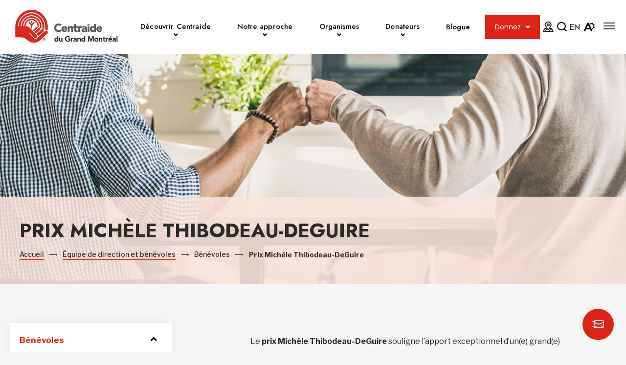

--- FILE ---
content_type: text/html; charset=UTF-8
request_url: https://www.centraide-mtl.org/equipe-de-direction-et-benevoles/benevoles/prix-michele-thibodeau-deguire/
body_size: 23255
content:
<!doctype html>
<html class='no-js' lang="fr-CA" prefix="og: https://ogp.me/ns#">
  <head>
  <!-- Google Tag Manager -->
  <script>(function(w,d,s,l,i){w[l]=w[l]||[];w[l].push({'gtm.start':
  new Date().getTime(),event:'gtm.js'});var f=d.getElementsByTagName(s)[0],
  j=d.createElement(s),dl=l!='dataLayer'?'&l='+l:'';j.async=true;j.src=
  'https://www.googletagmanager.com/gtm.js?id='+i+dl;f.parentNode.insertBefore(j,f);
  })(window,document,'script','dataLayer','GTM-5ZJW7C6');</script>
  <!-- End Google Tag Manager -->

  <meta charset="utf-8">
  <meta http-equiv="x-ua-compatible" content="ie=edge">
  <meta name="viewport" content="width=device-width, initial-scale=1">
  
  
<link rel="manifest" href="https://www.centraide-mtl.org/wp-content/themes/centraide-mtl.org/assets/favicon/site.webmanifest">
<link rel="apple-touch-icon" sizes="180x180" href="https://www.centraide-mtl.org/wp-content/themes/centraide-mtl.org/assets/favicon/apple-touch-icon.png">
<link rel="icon" type="image/png" sizes="32x32" href="https://www.centraide-mtl.org/wp-content/themes/centraide-mtl.org/assets/favicon/favicon-32x32.png">
<link rel="icon" type="image/png" sizes="16x16" href="https://www.centraide-mtl.org/wp-content/themes/centraide-mtl.org/assets/favicon/favicon-16x16.png">
<link rel="shortcut icon" href="https://www.centraide-mtl.org/wp-content/themes/centraide-mtl.org/assets/favicon/favicon.ico">
<meta name="msapplication-config" content="https://www.centraide-mtl.org/wp-content/themes/centraide-mtl.org/assets/favicon/browserconfig.xml">

<meta name="apple-mobile-web-app-status-bar-style" content="#DB2416">
<link rel="mask-icon" href="https://www.centraide-mtl.org/wp-content/themes/centraide-mtl.org/assets/favicon/safari-pinned-tab.svg" color="#DB2416">
<meta name="msapplication-TileColor" content="#ffffff">
<meta name="theme-color" content="#ffffff">
	<style>img:is([sizes="auto" i], [sizes^="auto," i]) { contain-intrinsic-size: 3000px 1500px }</style>
	<link rel="alternate" hreflang="en" href="https://www.centraide-mtl.org/en/management-and-volunteers/volunteers/michele-thibodeau-deguire-award/" />
<link rel="alternate" hreflang="fr" href="https://www.centraide-mtl.org/equipe-de-direction-et-benevoles/benevoles/prix-michele-thibodeau-deguire/" />
<link rel="alternate" hreflang="x-default" href="https://www.centraide-mtl.org/equipe-de-direction-et-benevoles/benevoles/prix-michele-thibodeau-deguire/" />

<!-- Search Engine Optimization by Rank Math - https://rankmath.com/ -->
<title>Prix Michèle Thibodeau-DeGuire | Centraide du Grand Montréal</title>
<link data-rocket-prefetch href="https://www.clarity.ms" rel="dns-prefetch">
<link data-rocket-prefetch href="https://connect.facebook.net" rel="dns-prefetch">
<link data-rocket-prefetch href="https://bat.bing.com" rel="dns-prefetch">
<link data-rocket-prefetch href="https://snap.licdn.com" rel="dns-prefetch">
<link data-rocket-prefetch href="https://www.googletagmanager.com" rel="dns-prefetch">
<link data-rocket-prefetch href="https://static.hotjar.com" rel="dns-prefetch">
<link data-rocket-prefetch href="https://www.google-analytics.com" rel="dns-prefetch">
<link data-rocket-prefetch href="https://fonts.googleapis.com" rel="dns-prefetch">
<link data-rocket-prefetch href="https://code.jquery.com" rel="dns-prefetch">
<link data-rocket-prefetch href="https://api.byscuit.com" rel="dns-prefetch">
<link data-rocket-prefetch href="https://script.hotjar.com" rel="dns-prefetch">
<link data-rocket-prefetch href="https://googleads.g.doubleclick.net" rel="dns-prefetch">
<link data-rocket-prefetch href="https://514008205.collect.igodigital.com" rel="dns-prefetch">
<link data-rocket-preload as="style" href="https://fonts.googleapis.com/css2?family=Jost:wght@300;500;700;900&#038;family=Libre+Franklin:wght@400;500;700&#038;family=Poppins:wght@400&#038;display=swap" rel="preload">
<link href="https://fonts.googleapis.com/css2?family=Jost:wght@300;500;700;900&#038;family=Libre+Franklin:wght@400;500;700&#038;family=Poppins:wght@400&#038;display=swap" media="print" onload="this.media=&#039;all&#039;" rel="stylesheet">
<noscript data-wpr-hosted-gf-parameters=""><link rel="stylesheet" href="https://fonts.googleapis.com/css2?family=Jost:wght@300;500;700;900&#038;family=Libre+Franklin:wght@400;500;700&#038;family=Poppins:wght@400&#038;display=swap"></noscript><link rel="preload" data-rocket-preload as="image" href="https://www.centraide-mtl.org/wp-content/uploads/2021/09/Les-gens-qui-font-Centraide.jpg" fetchpriority="high">
<meta name="description" content="Le prix Michèle Thibodeau-DeGuire souligne l’apport exceptionnel d’un(e) grand(e) bénévole au rayonnement de Centraide du Grand Montréal. Cette marque de"/>
<meta name="robots" content="follow, index, max-snippet:-1, max-video-preview:-1, max-image-preview:large"/>
<link rel="canonical" href="https://www.centraide-mtl.org/equipe-de-direction-et-benevoles/benevoles/prix-michele-thibodeau-deguire/" />
<meta property="og:locale" content="fr_CA" />
<meta property="og:type" content="article" />
<meta property="og:title" content="Prix Michèle Thibodeau-DeGuire | Centraide du Grand Montréal" />
<meta property="og:description" content="Le prix Michèle Thibodeau-DeGuire souligne l’apport exceptionnel d’un(e) grand(e) bénévole au rayonnement de Centraide du Grand Montréal. Cette marque de" />
<meta property="og:url" content="https://www.centraide-mtl.org/equipe-de-direction-et-benevoles/benevoles/prix-michele-thibodeau-deguire/" />
<meta property="og:site_name" content="Centraide du Grand Montréal" />
<meta property="article:publisher" content="https://fr-ca.facebook.com/centraide.du.grand.montreal" />
<meta property="og:updated_time" content="2025-12-18T13:17:36-05:00" />
<meta property="og:image" content="https://www.centraide-mtl.org/wp-content/uploads/2021/03/Les-gens-qui-font-Centraide.jpg" />
<meta property="og:image:secure_url" content="https://www.centraide-mtl.org/wp-content/uploads/2021/03/Les-gens-qui-font-Centraide.jpg" />
<meta property="og:image:width" content="1920" />
<meta property="og:image:height" content="796" />
<meta property="og:image:alt" content="Deux personnes qui font un &quot;fist bump&quot;" />
<meta property="og:image:type" content="image/jpeg" />
<meta property="article:published_time" content="2021-12-10T08:23:33-05:00" />
<meta property="article:modified_time" content="2025-12-18T13:17:36-05:00" />
<meta name="twitter:card" content="summary_large_image" />
<meta name="twitter:title" content="Prix Michèle Thibodeau-DeGuire | Centraide du Grand Montréal" />
<meta name="twitter:description" content="Le prix Michèle Thibodeau-DeGuire souligne l’apport exceptionnel d’un(e) grand(e) bénévole au rayonnement de Centraide du Grand Montréal. Cette marque de" />
<meta name="twitter:site" content="@twitter:centraidemtl" />
<meta name="twitter:creator" content="@twitter:centraidemtl" />
<meta name="twitter:image" content="https://www.centraide-mtl.org/wp-content/uploads/2021/03/Les-gens-qui-font-Centraide.jpg" />
<meta name="twitter:label1" content="Time to read" />
<meta name="twitter:data1" content="Less than a minute" />
<script type="application/ld+json" class="rank-math-schema">{"@context":"https://schema.org","@graph":[{"@type":"Place","@id":"https://www.centraide-mtl.org/#place","address":{"@type":"PostalAddress","streetAddress":"493 Rue Sherbrooke Ouest","addressLocality":"Montr\u00e9al","addressRegion":"QC","postalCode":"H3A 1B6","addressCountry":"Canada"}},{"@type":"Organization","@id":"https://www.centraide-mtl.org/#organization","name":"Centraide","url":"http://www.centraide-mtl.org","sameAs":["https://fr-ca.facebook.com/centraide.du.grand.montreal","https://twitter.com/twitter:centraidemtl"],"address":{"@type":"PostalAddress","streetAddress":"493 Rue Sherbrooke Ouest","addressLocality":"Montr\u00e9al","addressRegion":"QC","postalCode":"H3A 1B6","addressCountry":"Canada"},"contactPoint":[{"@type":"ContactPoint","telephone":"(514) 288-1261","contactType":"customer support"}],"location":{"@id":"https://www.centraide-mtl.org/#place"}},{"@type":"WebSite","@id":"https://www.centraide-mtl.org/#website","url":"https://www.centraide-mtl.org","name":"Centraide du Grand Montr\u00e9al","publisher":{"@id":"https://www.centraide-mtl.org/#organization"},"inLanguage":"fr-CA"},{"@type":"ImageObject","@id":"https://www.centraide-mtl.org/wp-content/uploads/2021/03/Les-gens-qui-font-Centraide.jpg","url":"https://www.centraide-mtl.org/wp-content/uploads/2021/03/Les-gens-qui-font-Centraide.jpg","width":"1920","height":"796","caption":"Deux personnes qui font un \"fist bump\"","inLanguage":"fr-CA"},{"@type":"WebPage","@id":"https://www.centraide-mtl.org/equipe-de-direction-et-benevoles/benevoles/prix-michele-thibodeau-deguire/#webpage","url":"https://www.centraide-mtl.org/equipe-de-direction-et-benevoles/benevoles/prix-michele-thibodeau-deguire/","name":"Prix Mich\u00e8le Thibodeau-DeGuire | Centraide du Grand Montr\u00e9al","datePublished":"2021-12-10T08:23:33-05:00","dateModified":"2025-12-18T13:17:36-05:00","isPartOf":{"@id":"https://www.centraide-mtl.org/#website"},"primaryImageOfPage":{"@id":"https://www.centraide-mtl.org/wp-content/uploads/2021/03/Les-gens-qui-font-Centraide.jpg"},"inLanguage":"fr-CA"},{"@type":"Person","@id":"https://www.centraide-mtl.org/author/croque/","name":"Cristina Roque","url":"https://www.centraide-mtl.org/author/croque/","image":{"@type":"ImageObject","@id":"https://secure.gravatar.com/avatar/1f318f6adeca675be5a346cd0c010bf8bb0041e758fa46b33624a5da8e1665a3?s=96&amp;d=mm&amp;r=g","url":"https://secure.gravatar.com/avatar/1f318f6adeca675be5a346cd0c010bf8bb0041e758fa46b33624a5da8e1665a3?s=96&amp;d=mm&amp;r=g","caption":"Cristina Roque","inLanguage":"fr-CA"},"worksFor":{"@id":"https://www.centraide-mtl.org/#organization"}},{"@type":"Article","headline":"Prix Mich\u00e8le Thibodeau-DeGuire | Centraide du Grand Montr\u00e9al","datePublished":"2021-12-10T08:23:33-05:00","dateModified":"2025-12-18T13:17:36-05:00","author":{"@id":"https://www.centraide-mtl.org/author/croque/","name":"Cristina Roque"},"publisher":{"@id":"https://www.centraide-mtl.org/#organization"},"description":"Le prix Mich\u00e8le Thibodeau-DeGuire souligne l\u2019apport exceptionnel d\u2019un(e) grand(e) b\u00e9n\u00e9vole au rayonnement de Centraide du Grand Montr\u00e9al. Cette marque de","name":"Prix Mich\u00e8le Thibodeau-DeGuire | Centraide du Grand Montr\u00e9al","@id":"https://www.centraide-mtl.org/equipe-de-direction-et-benevoles/benevoles/prix-michele-thibodeau-deguire/#richSnippet","isPartOf":{"@id":"https://www.centraide-mtl.org/equipe-de-direction-et-benevoles/benevoles/prix-michele-thibodeau-deguire/#webpage"},"image":{"@id":"https://www.centraide-mtl.org/wp-content/uploads/2021/03/Les-gens-qui-font-Centraide.jpg"},"inLanguage":"fr-CA","mainEntityOfPage":{"@id":"https://www.centraide-mtl.org/equipe-de-direction-et-benevoles/benevoles/prix-michele-thibodeau-deguire/#webpage"}}]}</script>
<!-- /Rank Math WordPress SEO plugin -->

<link rel='dns-prefetch' href='//api.byscuit.com' />
<link rel='dns-prefetch' href='//fonts.googleapis.com' />
<link href='https://fonts.gstatic.com' crossorigin rel='preconnect' />
<style id='wp-emoji-styles-inline-css' type='text/css'>

	img.wp-smiley, img.emoji {
		display: inline !important;
		border: none !important;
		box-shadow: none !important;
		height: 1em !important;
		width: 1em !important;
		margin: 0 0.07em !important;
		vertical-align: -0.1em !important;
		background: none !important;
		padding: 0 !important;
	}
</style>
<link rel='stylesheet' id='wp-block-library-css' href='https://www.centraide-mtl.org/wp-includes/css/dist/block-library/style.min.css?ver=6.8.3' type='text/css' media='all' />
<style id='classic-theme-styles-inline-css' type='text/css'>
/*! This file is auto-generated */
.wp-block-button__link{color:#fff;background-color:#32373c;border-radius:9999px;box-shadow:none;text-decoration:none;padding:calc(.667em + 2px) calc(1.333em + 2px);font-size:1.125em}.wp-block-file__button{background:#32373c;color:#fff;text-decoration:none}
</style>
<style id='safe-svg-svg-icon-style-inline-css' type='text/css'>
.safe-svg-cover{text-align:center}.safe-svg-cover .safe-svg-inside{display:inline-block;max-width:100%}.safe-svg-cover svg{fill:currentColor;height:100%;max-height:100%;max-width:100%;width:100%}

</style>
<link rel='stylesheet' id='wp-components-css' href='https://www.centraide-mtl.org/wp-includes/css/dist/components/style.min.css?ver=6.8.3' type='text/css' media='all' />
<link rel='stylesheet' id='wp-preferences-css' href='https://www.centraide-mtl.org/wp-includes/css/dist/preferences/style.min.css?ver=6.8.3' type='text/css' media='all' />
<link rel='stylesheet' id='wp-block-editor-css' href='https://www.centraide-mtl.org/wp-includes/css/dist/block-editor/style.min.css?ver=6.8.3' type='text/css' media='all' />
<link rel='stylesheet' id='popup-maker-block-library-style-css' href='https://www.centraide-mtl.org/wp-content/plugins/popup-maker/dist/packages/block-library-style.css?ver=dbea705cfafe089d65f1' type='text/css' media='all' />
<style id='global-styles-inline-css' type='text/css'>
:root{--wp--preset--aspect-ratio--square: 1;--wp--preset--aspect-ratio--4-3: 4/3;--wp--preset--aspect-ratio--3-4: 3/4;--wp--preset--aspect-ratio--3-2: 3/2;--wp--preset--aspect-ratio--2-3: 2/3;--wp--preset--aspect-ratio--16-9: 16/9;--wp--preset--aspect-ratio--9-16: 9/16;--wp--preset--color--black: #000;--wp--preset--color--cyan-bluish-gray: #abb8c3;--wp--preset--color--white: #fff;--wp--preset--color--pale-pink: #f78da7;--wp--preset--color--vivid-red: #cf2e2e;--wp--preset--color--luminous-vivid-orange: #ff6900;--wp--preset--color--luminous-vivid-amber: #fcb900;--wp--preset--color--light-green-cyan: #7bdcb5;--wp--preset--color--vivid-green-cyan: #00d084;--wp--preset--color--pale-cyan-blue: #8ed1fc;--wp--preset--color--vivid-cyan-blue: #0693e3;--wp--preset--color--vivid-purple: #9b51e0;--wp--preset--color--orange: #DB2416;--wp--preset--color--text-dark: #2C2A29;--wp--preset--color--grey: #54585a;--wp--preset--gradient--vivid-cyan-blue-to-vivid-purple: linear-gradient(135deg,rgba(6,147,227,1) 0%,rgb(155,81,224) 100%);--wp--preset--gradient--light-green-cyan-to-vivid-green-cyan: linear-gradient(135deg,rgb(122,220,180) 0%,rgb(0,208,130) 100%);--wp--preset--gradient--luminous-vivid-amber-to-luminous-vivid-orange: linear-gradient(135deg,rgba(252,185,0,1) 0%,rgba(255,105,0,1) 100%);--wp--preset--gradient--luminous-vivid-orange-to-vivid-red: linear-gradient(135deg,rgba(255,105,0,1) 0%,rgb(207,46,46) 100%);--wp--preset--gradient--very-light-gray-to-cyan-bluish-gray: linear-gradient(135deg,rgb(238,238,238) 0%,rgb(169,184,195) 100%);--wp--preset--gradient--cool-to-warm-spectrum: linear-gradient(135deg,rgb(74,234,220) 0%,rgb(151,120,209) 20%,rgb(207,42,186) 40%,rgb(238,44,130) 60%,rgb(251,105,98) 80%,rgb(254,248,76) 100%);--wp--preset--gradient--blush-light-purple: linear-gradient(135deg,rgb(255,206,236) 0%,rgb(152,150,240) 100%);--wp--preset--gradient--blush-bordeaux: linear-gradient(135deg,rgb(254,205,165) 0%,rgb(254,45,45) 50%,rgb(107,0,62) 100%);--wp--preset--gradient--luminous-dusk: linear-gradient(135deg,rgb(255,203,112) 0%,rgb(199,81,192) 50%,rgb(65,88,208) 100%);--wp--preset--gradient--pale-ocean: linear-gradient(135deg,rgb(255,245,203) 0%,rgb(182,227,212) 50%,rgb(51,167,181) 100%);--wp--preset--gradient--electric-grass: linear-gradient(135deg,rgb(202,248,128) 0%,rgb(113,206,126) 100%);--wp--preset--gradient--midnight: linear-gradient(135deg,rgb(2,3,129) 0%,rgb(40,116,252) 100%);--wp--preset--font-size--small: 14px;--wp--preset--font-size--medium: 20px;--wp--preset--font-size--large: 18px;--wp--preset--font-size--x-large: 42px;--wp--preset--spacing--20: 0.44rem;--wp--preset--spacing--30: 0.67rem;--wp--preset--spacing--40: 1rem;--wp--preset--spacing--50: 1.5rem;--wp--preset--spacing--60: 2.25rem;--wp--preset--spacing--70: 3.38rem;--wp--preset--spacing--80: 5.06rem;--wp--preset--shadow--natural: 6px 6px 9px rgba(0, 0, 0, 0.2);--wp--preset--shadow--deep: 12px 12px 50px rgba(0, 0, 0, 0.4);--wp--preset--shadow--sharp: 6px 6px 0px rgba(0, 0, 0, 0.2);--wp--preset--shadow--outlined: 6px 6px 0px -3px rgba(255, 255, 255, 1), 6px 6px rgba(0, 0, 0, 1);--wp--preset--shadow--crisp: 6px 6px 0px rgba(0, 0, 0, 1);}:where(.is-layout-flex){gap: 0.5em;}:where(.is-layout-grid){gap: 0.5em;}body .is-layout-flex{display: flex;}.is-layout-flex{flex-wrap: wrap;align-items: center;}.is-layout-flex > :is(*, div){margin: 0;}body .is-layout-grid{display: grid;}.is-layout-grid > :is(*, div){margin: 0;}:where(.wp-block-columns.is-layout-flex){gap: 2em;}:where(.wp-block-columns.is-layout-grid){gap: 2em;}:where(.wp-block-post-template.is-layout-flex){gap: 1.25em;}:where(.wp-block-post-template.is-layout-grid){gap: 1.25em;}.has-black-color{color: var(--wp--preset--color--black) !important;}.has-cyan-bluish-gray-color{color: var(--wp--preset--color--cyan-bluish-gray) !important;}.has-white-color{color: var(--wp--preset--color--white) !important;}.has-pale-pink-color{color: var(--wp--preset--color--pale-pink) !important;}.has-vivid-red-color{color: var(--wp--preset--color--vivid-red) !important;}.has-luminous-vivid-orange-color{color: var(--wp--preset--color--luminous-vivid-orange) !important;}.has-luminous-vivid-amber-color{color: var(--wp--preset--color--luminous-vivid-amber) !important;}.has-light-green-cyan-color{color: var(--wp--preset--color--light-green-cyan) !important;}.has-vivid-green-cyan-color{color: var(--wp--preset--color--vivid-green-cyan) !important;}.has-pale-cyan-blue-color{color: var(--wp--preset--color--pale-cyan-blue) !important;}.has-vivid-cyan-blue-color{color: var(--wp--preset--color--vivid-cyan-blue) !important;}.has-vivid-purple-color{color: var(--wp--preset--color--vivid-purple) !important;}.has-black-background-color{background-color: var(--wp--preset--color--black) !important;}.has-cyan-bluish-gray-background-color{background-color: var(--wp--preset--color--cyan-bluish-gray) !important;}.has-white-background-color{background-color: var(--wp--preset--color--white) !important;}.has-pale-pink-background-color{background-color: var(--wp--preset--color--pale-pink) !important;}.has-vivid-red-background-color{background-color: var(--wp--preset--color--vivid-red) !important;}.has-luminous-vivid-orange-background-color{background-color: var(--wp--preset--color--luminous-vivid-orange) !important;}.has-luminous-vivid-amber-background-color{background-color: var(--wp--preset--color--luminous-vivid-amber) !important;}.has-light-green-cyan-background-color{background-color: var(--wp--preset--color--light-green-cyan) !important;}.has-vivid-green-cyan-background-color{background-color: var(--wp--preset--color--vivid-green-cyan) !important;}.has-pale-cyan-blue-background-color{background-color: var(--wp--preset--color--pale-cyan-blue) !important;}.has-vivid-cyan-blue-background-color{background-color: var(--wp--preset--color--vivid-cyan-blue) !important;}.has-vivid-purple-background-color{background-color: var(--wp--preset--color--vivid-purple) !important;}.has-black-border-color{border-color: var(--wp--preset--color--black) !important;}.has-cyan-bluish-gray-border-color{border-color: var(--wp--preset--color--cyan-bluish-gray) !important;}.has-white-border-color{border-color: var(--wp--preset--color--white) !important;}.has-pale-pink-border-color{border-color: var(--wp--preset--color--pale-pink) !important;}.has-vivid-red-border-color{border-color: var(--wp--preset--color--vivid-red) !important;}.has-luminous-vivid-orange-border-color{border-color: var(--wp--preset--color--luminous-vivid-orange) !important;}.has-luminous-vivid-amber-border-color{border-color: var(--wp--preset--color--luminous-vivid-amber) !important;}.has-light-green-cyan-border-color{border-color: var(--wp--preset--color--light-green-cyan) !important;}.has-vivid-green-cyan-border-color{border-color: var(--wp--preset--color--vivid-green-cyan) !important;}.has-pale-cyan-blue-border-color{border-color: var(--wp--preset--color--pale-cyan-blue) !important;}.has-vivid-cyan-blue-border-color{border-color: var(--wp--preset--color--vivid-cyan-blue) !important;}.has-vivid-purple-border-color{border-color: var(--wp--preset--color--vivid-purple) !important;}.has-vivid-cyan-blue-to-vivid-purple-gradient-background{background: var(--wp--preset--gradient--vivid-cyan-blue-to-vivid-purple) !important;}.has-light-green-cyan-to-vivid-green-cyan-gradient-background{background: var(--wp--preset--gradient--light-green-cyan-to-vivid-green-cyan) !important;}.has-luminous-vivid-amber-to-luminous-vivid-orange-gradient-background{background: var(--wp--preset--gradient--luminous-vivid-amber-to-luminous-vivid-orange) !important;}.has-luminous-vivid-orange-to-vivid-red-gradient-background{background: var(--wp--preset--gradient--luminous-vivid-orange-to-vivid-red) !important;}.has-very-light-gray-to-cyan-bluish-gray-gradient-background{background: var(--wp--preset--gradient--very-light-gray-to-cyan-bluish-gray) !important;}.has-cool-to-warm-spectrum-gradient-background{background: var(--wp--preset--gradient--cool-to-warm-spectrum) !important;}.has-blush-light-purple-gradient-background{background: var(--wp--preset--gradient--blush-light-purple) !important;}.has-blush-bordeaux-gradient-background{background: var(--wp--preset--gradient--blush-bordeaux) !important;}.has-luminous-dusk-gradient-background{background: var(--wp--preset--gradient--luminous-dusk) !important;}.has-pale-ocean-gradient-background{background: var(--wp--preset--gradient--pale-ocean) !important;}.has-electric-grass-gradient-background{background: var(--wp--preset--gradient--electric-grass) !important;}.has-midnight-gradient-background{background: var(--wp--preset--gradient--midnight) !important;}.has-small-font-size{font-size: var(--wp--preset--font-size--small) !important;}.has-medium-font-size{font-size: var(--wp--preset--font-size--medium) !important;}.has-large-font-size{font-size: var(--wp--preset--font-size--large) !important;}.has-x-large-font-size{font-size: var(--wp--preset--font-size--x-large) !important;}
:where(.wp-block-post-template.is-layout-flex){gap: 1.25em;}:where(.wp-block-post-template.is-layout-grid){gap: 1.25em;}
:where(.wp-block-columns.is-layout-flex){gap: 2em;}:where(.wp-block-columns.is-layout-grid){gap: 2em;}
:root :where(.wp-block-pullquote){font-size: 1.5em;line-height: 1.6;}
</style>
<link rel='stylesheet' id='byscuit-css' href='https://www.centraide-mtl.org/wp-content/plugins/vtx-byscuit/public/css/byscuit-public.css?ver=1.1.4' type='text/css' media='all' />

<link rel='stylesheet' id='sage-css-css' href='https://www.centraide-mtl.org/wp-content/themes/centraide-mtl.org/dist/styles/main-d7a8ec8708.css' type='text/css' media='all' />
<link rel='stylesheet' id='flickity/css-css' href='https://www.centraide-mtl.org/wp-content/themes/centraide-mtl.org/dist/styles/flickity-4a1f740b7f.css' type='text/css' media='all' />
<script type="text/javascript" src="https://code.jquery.com/jquery-3.5.1.min.js" id="jquery-js"></script>
<script type="text/javascript" src="https://www.centraide-mtl.org/wp-content/plugins/vtx-byscuit/public/js/byscuit-public.js?ver=1.1.4" id="byscuit-js"></script>
<script type="text/javascript" src="https://api.byscuit.com/data/client/4C780BC6-ED16-4431-8432-73C88BC7EE5C/script/script.js" id="byscuit-token-js"></script>
<script type="text/javascript" id="vtx-accessibility-js-js-extra">
/* <![CDATA[ */
var vtx_accessibility = {"stylesheet":{"stylesheet_selector":"#sage-css-css","stylesheet_paths":{"sage-css":"https:\/\/www.centraide-mtl.org\/wp-content\/themes\/centraide-mtl.org\/dist\/styles\/main-d7a8ec8708.css","high_contrast":"https:\/\/www.centraide-mtl.org\/wp-content\/themes\/centraide-mtl.org\/dist\/styles\/main-accessibility-a3d23ce9a2.css"}},"font_size":{"font_size_names":{"font-size-normal":"Normal","font-size-big":"Plus gros","font-size-biggest":"Taille maximale"}}};
/* ]]> */
</script>
<script type="text/javascript" src="https://www.centraide-mtl.org/wp-content/themes/centraide-mtl.org/dist/scripts/accessibility-46325d2444.js" id="vtx-accessibility-js-js"></script>
<script type="text/javascript" src="https://www.centraide-mtl.org/wp-content/themes/centraide-mtl.org/dist/scripts/modernizr-42280f8841.js" id="modernizr-js"></script>
<script type="text/javascript" src="https://www.centraide-mtl.org/wp-content/themes/centraide-mtl.org/dist/scripts/polyfills-37c818494a.js" id="polyfills-js"></script>
<script type="text/javascript" src="https://www.centraide-mtl.org/wp-content/themes/centraide-mtl.org/dist/scripts/flickity-088d278a2a.js" id="flickity/js-js"></script>
<script type="text/javascript" src="https://www.centraide-mtl.org/wp-includes/js/underscore.min.js?ver=1.13.7" id="underscore-js"></script>
<script type="text/javascript" id="wp-util-js-extra">
/* <![CDATA[ */
var _wpUtilSettings = {"ajax":{"url":"\/wp-admin\/admin-ajax.php"}};
/* ]]> */
</script>
<script type="text/javascript" src="https://www.centraide-mtl.org/wp-includes/js/wp-util.min.js?ver=6.8.3" id="wp-util-js"></script>
<script type="text/javascript" id="global-search-js-extra">
/* <![CDATA[ */
var search_options = {"autocomplete_search_version":"1769099867","language":"fr","secret_key":"","search_label":"Rechercher : "};
/* ]]> */
</script>
<script type="text/javascript" src="https://www.centraide-mtl.org/wp-content/themes/centraide-mtl.org/dist/scripts/global-search-672ac79f51.js" id="global-search-js"></script>
<link rel="https://api.w.org/" href="https://www.centraide-mtl.org/wp-json/" /><link rel="alternate" title="JSON" type="application/json" href="https://www.centraide-mtl.org/wp-json/wp/v2/pages/39092" /><link rel="EditURI" type="application/rsd+xml" title="RSD" href="https://www.centraide-mtl.org/xmlrpc.php?rsd" />
<meta name="generator" content="WordPress 6.8.3" />
<link rel='shortlink' href='https://www.centraide-mtl.org/?p=39092' />
<link rel="alternate" title="oEmbed (JSON)" type="application/json+oembed" href="https://www.centraide-mtl.org/wp-json/oembed/1.0/embed?url=https%3A%2F%2Fwww.centraide-mtl.org%2Fequipe-de-direction-et-benevoles%2Fbenevoles%2Fprix-michele-thibodeau-deguire%2F" />
<link rel="alternate" title="oEmbed (XML)" type="text/xml+oembed" href="https://www.centraide-mtl.org/wp-json/oembed/1.0/embed?url=https%3A%2F%2Fwww.centraide-mtl.org%2Fequipe-de-direction-et-benevoles%2Fbenevoles%2Fprix-michele-thibodeau-deguire%2F&#038;format=xml" />
<meta name="generator" content="WPML ver:4.8.6 stt:1,4;" />
    <script type="text/tmpl" id="tmpl-autocomplete-item">
      <li class="search-item {{ data.Selected }}" id="search-item-{{ data.ID }}"> <a href="{{ data.URL }}" data-og-text="{{ data.Title }}">{{ data.Title }}</a> </li>
    </script>
  <noscript><style id="rocket-lazyload-nojs-css">.rll-youtube-player, [data-lazy-src]{display:none !important;}</style></noscript> 

<meta name="generator" content="WP Rocket 3.20.2" data-wpr-features="wpr_lazyload_images wpr_preconnect_external_domains wpr_oci wpr_desktop" /></head>
  <body id="site" class="wp-singular page-template-default page page-id-39092 page-child parent-pageid-1458 wp-theme-centraide-mtlorg user-not-tabbing contrast-off page-header-enabled prix-michele-thibodeau-deguire">
  
    <!-- Google Tag Manager (noscript) -->
    <noscript><iframe src="https://www.googletagmanager.com/ns.html?id=GTM-5ZJW7C6"
    height="0" width="0" style="display:none;visibility:hidden"></iframe></noscript>
    <!-- End Google Tag Manager (noscript) -->

    <!--[if IE]>
      <div class="alert alert-warning">
        You are using an <strong>outdated</strong> browser. Please <a href="http://browsehappy.com/">upgrade your browser</a> to improve your experience.      </div>
    <![endif]-->

    <!-- Add a skip to content button when user is tabing -->
    <nav id="skip-nav">
      <ul>
        <li><a href="#main-content">Passer au contenu principal</a></li>
      </ul>
    </nav>

    <header  class="site-header sticky-fixed-top-trigger" role="banner">
  <div class="navbar ">
    <div class="container navbar__inner">
      <div class="navbar__home-link-wrapper">
        <a class="navbar__home-link" href="https://www.centraide-mtl.org/">
          <img src="https://www.centraide-mtl.org/wp-content/uploads/2025/01/Logo_Centraide_gen-1.png" alt="Centraide du Grand Montréal" class="navbar__logo navbar-logo-desktop">
          <img src="https://www.centraide-mtl.org/wp-content/uploads/2025/01/Logo_Centraide_gen-1.png" alt="Centraide du Grand Montréal" class="navbar__logo logo-mobile">
        </a>
      </div>
      
      <nav class="nav-primary-wrapper">
        <ul id="menu-menu-principal" class="nav nav-primary nav--dropdown"><li class="nav-item menu-menu-principal__subnav__0 dropdown nav-item--heading"><div class="nav-item__link-wrapper">
<span class="nav-item__link">Découvrir Centraide</span>
<button type="button" class="dropdown__toggle" aria-label="Ouvrir le sous-menu de Découvrir Centraide." aria-expanded="false" aria-controls="menu-menu-principal__subnav__0" data-label-open="Ouvrir le sous-menu de Découvrir Centraide." data-label-close="Fermer le sous-menu de Découvrir Centraide."></button>
</div>


<div id="menu-menu-principal__subnav__0" class="dropdown__subnav-wrapper subnav-wrapper-depth-0">
<ul class="dropdown__subnav subnav-depth-0" data-depth="0">
	<li class="nav-item menu-menu-principal__subnav__0-0"><div class="nav-item__link-wrapper">
<a class="nav-item__link"  href="https://www.centraide-mtl.org/historique/">Historique</a>
</div>
</li>
	<li class="nav-item menu-menu-principal__subnav__0-1"><div class="nav-item__link-wrapper">
<a class="nav-item__link"  href="https://www.centraide-mtl.org/vision-mission-et-orientations/">Vision, mission et orientations</a>
</div>
</li>
	<li class="nav-item menu-menu-principal__subnav__0-2"><div class="nav-item__link-wrapper">
<a class="nav-item__link"  href="https://www.centraide-mtl.org/enjeux-de-lheure/">Enjeux de l’heure</a>
</div>
</li>
	<li class="nav-item menu-menu-principal__subnav__0-3 dropdown"><div class="nav-item__link-wrapper">
<a class="nav-item__link"  href="https://www.centraide-mtl.org/rapports-et-publications/">Rapports et publications</a>
<button type="button" class="dropdown__toggle" aria-label="Ouvrir le sous-menu de Rapports et publications." aria-expanded="false" aria-controls="menu-menu-principal__subnav__0-3" data-label-open="Ouvrir le sous-menu de Rapports et publications." data-label-close="Fermer le sous-menu de Rapports et publications."></button>
</div>


<div id="menu-menu-principal__subnav__0-3" class="dropdown__subnav-wrapper subnav-wrapper-depth-1">
<ul class="dropdown__subnav subnav-depth-1" data-depth="1">
		<li class="nav-item menu-menu-principal__subnav__0-3-0"><div class="nav-item__link-wrapper">
<a class="nav-item__link"  href="https://www.centraide-mtl.org/rapport-a-la-communaute/">Rapport à la communauté 2024-2025</a>
</div>
</li>
		<li class="nav-item menu-menu-principal__subnav__0-3-1"><div class="nav-item__link-wrapper">
<a class="nav-item__link"  href="https://www.centraide-mtl.org/indice-anxiete-financiere/">Indice d’anxiété financière de Centraide</a>
</div>
</li>

</ul>
</div>
</li>
	<li class="active nav-item menu-menu-principal__subnav__0-4"><div class="nav-item__link-wrapper">
<a class="nav-item__link"  href="https://www.centraide-mtl.org/equipe-de-direction-et-benevoles/">Équipe de direction et bénévoles</a>
</div>
</li>
	<li class="nav-item menu-menu-principal__subnav__0-5"><div class="nav-item__link-wrapper">
<a class="nav-item__link"  href="https://www.centraide-mtl.org/evenements/">Événements</a>
</div>
</li>
	<li class="nav-item menu-menu-principal__subnav__0-6"><div class="nav-item__link-wrapper">
<a class="nav-item__link"  href="https://www.centraide-mtl.org/carrieres/">Carrières</a>
</div>
</li>

</ul>
</div>
</li>
<li class="nav-item menu-menu-principal__subnav__1 dropdown nav-item--heading"><div class="nav-item__link-wrapper">
<span class="nav-item__link">Notre approche</span>
<button type="button" class="dropdown__toggle" aria-label="Ouvrir le sous-menu de Notre approche." aria-expanded="false" aria-controls="menu-menu-principal__subnav__1" data-label-open="Ouvrir le sous-menu de Notre approche." data-label-close="Fermer le sous-menu de Notre approche."></button>
</div>


<div id="menu-menu-principal__subnav__1" class="dropdown__subnav-wrapper subnav-wrapper-depth-0">
<ul class="dropdown__subnav subnav-depth-0" data-depth="0">
	<li class="nav-item menu-menu-principal__subnav__1-0 dropdown"><div class="nav-item__link-wrapper">
<a class="nav-item__link"  href="https://www.centraide-mtl.org/demarche-collective/">Démarche collective</a>
<button type="button" class="dropdown__toggle" aria-label="Ouvrir le sous-menu de Démarche collective." aria-expanded="false" aria-controls="menu-menu-principal__subnav__1-0" data-label-open="Ouvrir le sous-menu de Démarche collective." data-label-close="Fermer le sous-menu de Démarche collective."></button>
</div>


<div id="menu-menu-principal__subnav__1-0" class="dropdown__subnav-wrapper subnav-wrapper-depth-1">
<ul class="dropdown__subnav subnav-depth-1" data-depth="1">
		<li class="nav-item menu-menu-principal__subnav__1-0-0"><div class="nav-item__link-wrapper">
<a class="nav-item__link"  href="https://www.centraide-mtl.org/lequite-territoriale/">L’équité territoriale</a>
</div>
</li>

</ul>
</div>
</li>
	<li class="nav-item menu-menu-principal__subnav__1-1"><div class="nav-item__link-wrapper">
<a class="nav-item__link"  href="https://www.centraide-mtl.org/soutien-aux-organismes-et-projets/">Soutien aux organismes et aux projets</a>
</div>
</li>
	<li class="nav-item menu-menu-principal__subnav__1-2 dropdown"><div class="nav-item__link-wrapper">
<a class="nav-item__link"  href="https://www.centraide-mtl.org/soutien-aux-communautes-locales/">Soutien aux communautés locales</a>
<button type="button" class="dropdown__toggle" aria-label="Ouvrir le sous-menu de Soutien aux communautés locales." aria-expanded="false" aria-controls="menu-menu-principal__subnav__1-2" data-label-open="Ouvrir le sous-menu de Soutien aux communautés locales." data-label-close="Fermer le sous-menu de Soutien aux communautés locales."></button>
</div>


<div id="menu-menu-principal__subnav__1-2" class="dropdown__subnav-wrapper subnav-wrapper-depth-1">
<ul class="dropdown__subnav subnav-depth-1" data-depth="1">
		<li class="nav-item menu-menu-principal__subnav__1-2-0"><div class="nav-item__link-wrapper">
<a class="nav-item__link"  href="https://www.centraide-mtl.org/tables-de-quartier-en-developpement-social/">Tables de quartier et de développement social</a>
</div>
</li>
		<li class="nav-item menu-menu-principal__subnav__1-2-1"><div class="nav-item__link-wrapper">
<a class="nav-item__link"  href="https://www.centraide-mtl.org/projet-impact-collectif/">Projet impact collectif (PIC)</a>
</div>
</li>

</ul>
</div>
</li>
	<li class="nav-item menu-menu-principal__subnav__1-3 dropdown"><div class="nav-item__link-wrapper">
<a class="nav-item__link"  href="https://www.centraide-mtl.org/renforcement-des-competences-et-du-leadership/">Renforcement des compétences et du leadership</a>
<button type="button" class="dropdown__toggle" aria-label="Ouvrir le sous-menu de Renforcement des compétences et du leadership." aria-expanded="false" aria-controls="menu-menu-principal__subnav__1-3" data-label-open="Ouvrir le sous-menu de Renforcement des compétences et du leadership." data-label-close="Fermer le sous-menu de Renforcement des compétences et du leadership."></button>
</div>


<div id="menu-menu-principal__subnav__1-3" class="dropdown__subnav-wrapper subnav-wrapper-depth-1">
<ul class="dropdown__subnav subnav-depth-1" data-depth="1">
		<li class="nav-item menu-menu-principal__subnav__1-3-0"><div class="nav-item__link-wrapper">
<a class="nav-item__link"  href="https://www.centraide-mtl.org/programme-leadership-rassembleur/">Programme Leadership rassembleur</a>
</div>
</li>
		<li class="nav-item menu-menu-principal__subnav__1-3-1"><div class="nav-item__link-wrapper">
<a class="nav-item__link"  href="https://www.centraide-mtl.org/mutualisation/">Mutualisation</a>
</div>
</li>
		<li class="nav-item menu-menu-principal__subnav__1-3-2"><div class="nav-item__link-wrapper">
<a class="nav-item__link"  href="https://www.centraide-mtl.org/dataide/">DATAide</a>
</div>
</li>
		<li class="nav-item menu-menu-principal__subnav__1-3-3"><div class="nav-item__link-wrapper">
<a class="nav-item__link"  href="https://www.centraide-mtl.org/autres-partenariats-en-rcl/">Autres partenariats en RCL</a>
</div>
</li>
		<li class="nav-item menu-menu-principal__subnav__1-3-4"><div class="nav-item__link-wrapper">
<a class="nav-item__link"  href="https://www.centraide-mtl.org/les-initiatives-edi-au-sein-des-organismes-communautaires/">Les initiatives EDI au sein des organismes communautaires</a>
</div>
</li>

</ul>
</div>
</li>
	<li class="nav-item menu-menu-principal__subnav__1-4"><div class="nav-item__link-wrapper">
<a class="nav-item__link"  href="https://www.centraide-mtl.org/investissements-par-champs-d-action/">Investissements par champs d’action</a>
</div>
</li>
	<li class="nav-item menu-menu-principal__subnav__1-5 dropdown"><div class="nav-item__link-wrapper">
<a class="nav-item__link"  href="https://www.centraide-mtl.org/les-grandes-conversations/">Les Grandes conversations</a>
<button type="button" class="dropdown__toggle" aria-label="Ouvrir le sous-menu de Les Grandes conversations." aria-expanded="false" aria-controls="menu-menu-principal__subnav__1-5" data-label-open="Ouvrir le sous-menu de Les Grandes conversations." data-label-close="Fermer le sous-menu de Les Grandes conversations."></button>
</div>


<div id="menu-menu-principal__subnav__1-5" class="dropdown__subnav-wrapper subnav-wrapper-depth-1">
<ul class="dropdown__subnav subnav-depth-1" data-depth="1">
		<li class="nav-item menu-menu-principal__subnav__1-5-0"><div class="nav-item__link-wrapper">
<a class="nav-item__link"  href="https://www.centraide-mtl.org/le-logement/">Le logement</a>
</div>
</li>

</ul>
</div>
</li>

</ul>
</div>
</li>
<li class="nav-item menu-menu-principal__subnav__2 dropdown nav-item--heading"><div class="nav-item__link-wrapper">
<span class="nav-item__link">Organismes</span>
<button type="button" class="dropdown__toggle" aria-label="Ouvrir le sous-menu de Organismes." aria-expanded="false" aria-controls="menu-menu-principal__subnav__2" data-label-open="Ouvrir le sous-menu de Organismes." data-label-close="Fermer le sous-menu de Organismes."></button>
</div>


<div id="menu-menu-principal__subnav__2" class="dropdown__subnav-wrapper subnav-wrapper-depth-0">
<ul class="dropdown__subnav subnav-depth-0" data-depth="0">
	<li class="nav-item menu-menu-principal__subnav__2-0"><div class="nav-item__link-wrapper">
<a class="nav-item__link"  href="https://www.centraide-mtl.org/repertoire-des-organismes-et-projets/">Répertoire des organismes et projets appuyés par Centraide</a>
</div>
</li>
	<li class="nav-item menu-menu-principal__subnav__2-1"><div class="nav-item__link-wrapper">
<a class="nav-item__link"  href="https://www.centraide-mtl.org/portraits-de-quartier/">Portraits de quartier</a>
</div>
</li>
	<li class="nav-item menu-menu-principal__subnav__2-2"><div class="nav-item__link-wrapper">
<a class="nav-item__link"  href="https://www.centraide-mtl.org/territoires-desservis/">Territoires desservis</a>
</div>
</li>
	<li class="nav-item menu-menu-principal__subnav__2-3 dropdown nav-item--heading"><div class="nav-item__link-wrapper">
<span class="nav-item__link">Fonds spéciaux</span>
<button type="button" class="dropdown__toggle" aria-label="Ouvrir le sous-menu de Fonds spéciaux." aria-expanded="false" aria-controls="menu-menu-principal__subnav__2-3" data-label-open="Ouvrir le sous-menu de Fonds spéciaux." data-label-close="Fermer le sous-menu de Fonds spéciaux."></button>
</div>


<div id="menu-menu-principal__subnav__2-3" class="dropdown__subnav-wrapper subnav-wrapper-depth-1">
<ul class="dropdown__subnav subnav-depth-1" data-depth="1">
		<li class="nav-item menu-menu-principal__subnav__2-3-0"><div class="nav-item__link-wrapper">
<a class="nav-item__link"  href="https://www.centraide-mtl.org/projet-reussite-jeunesse/">Projet réussite jeunesse</a>
</div>
</li>
		<li class="nav-item menu-menu-principal__subnav__2-3-1"><div class="nav-item__link-wrapper">
<a class="nav-item__link"  href="https://www.centraide-mtl.org/fonds-collectif-rive-sud/">Fonds collectif Rive-Sud</a>
</div>
</li>
		<li class="nav-item menu-menu-principal__subnav__2-3-2"><div class="nav-item__link-wrapper">
<a class="nav-item__link"  href="https://www.centraide-mtl.org/fonds-laval/">Fonds Laval</a>
</div>
</li>
		<li class="nav-item menu-menu-principal__subnav__2-3-3"><div class="nav-item__link-wrapper">
<a class="nav-item__link"  href="https://www.centraide-mtl.org/fonds-daide-urgente-en-itinerance/">Fonds d’aide urgente en itinérance</a>
</div>
</li>

</ul>
</div>
</li>

</ul>
</div>
</li>
<li class="nav-item menu-menu-principal__subnav__3 dropdown nav-item--heading"><div class="nav-item__link-wrapper">
<span class="nav-item__link">Donateurs</span>
<button type="button" class="dropdown__toggle" aria-label="Ouvrir le sous-menu de Donateurs." aria-expanded="false" aria-controls="menu-menu-principal__subnav__3" data-label-open="Ouvrir le sous-menu de Donateurs." data-label-close="Fermer le sous-menu de Donateurs."></button>
</div>


<div id="menu-menu-principal__subnav__3" class="dropdown__subnav-wrapper subnav-wrapper-depth-0">
<ul class="dropdown__subnav subnav-depth-0" data-depth="0">
	<li class="nav-item menu-menu-principal__subnav__3-0"><div class="nav-item__link-wrapper">
<a class="nav-item__link"  href="https://www.centraide-mtl.org/donateurs-leaders/">Leaders</a>
</div>
</li>
	<li class="nav-item menu-menu-principal__subnav__3-1"><div class="nav-item__link-wrapper">
<a class="nav-item__link"  href="https://www.centraide-mtl.org/grands-donateurs/">Grands donateurs</a>
</div>
</li>
	<li class="nav-item menu-menu-principal__subnav__3-2"><div class="nav-item__link-wrapper">
<a class="nav-item__link"  href="https://www.centraide-mtl.org/allies/">Alliés</a>
</div>
</li>
	<li class="nav-item menu-menu-principal__subnav__3-3"><div class="nav-item__link-wrapper">
<a class="nav-item__link"  href="https://www.centraide-mtl.org/heros-au-quotidien/">Héros au quotidien</a>
</div>
</li>
	<li class="nav-item menu-menu-principal__subnav__3-4"><div class="nav-item__link-wrapper">
<a class="nav-item__link"  href="https://www.centraide-mtl.org/donateurs-milieux-de-travail/">Milieux de travail</a>
</div>
</li>
	<li class="nav-item menu-menu-principal__subnav__3-5"><div class="nav-item__link-wrapper">
<a class="nav-item__link"  href="https://www.centraide-mtl.org/donateurs-par-don-planifie/">Donateurs par don planifié</a>
</div>
</li>

</ul>
</div>
</li>
<li class="nav-item menu-menu-principal__subnav__4"><div class="nav-item__link-wrapper">
<a class="nav-item__link"  href="https://www.centraide-mtl.org/blogue/">Blogue</a>
</div>
</li>
</ul>      </nav>
      
      <nav class="nav-secondary-wrapper">
        
        <ul class="nav nav-secondary">
            <li class="donor-btn only_for_desktop">
    <ul id="menu-donation" class="nav nav-header-cta nav--dropdown"><li class="nav-item menu-donation__subnav__0 dropdown"><div class="nav-item__link-wrapper">
<a class="nav-item__link"  href="https://secure.centraide-mtl.org/registrant/DonationPage.aspx?EventID=389613&#038;LangPref=fr-CA">Donnez</a>
<button type="button" class="dropdown__toggle" aria-label="Ouvrir le sous-menu de Donnez." aria-expanded="false" aria-controls="menu-donation__subnav__0" data-label-open="Ouvrir le sous-menu de Donnez." data-label-close="Fermer le sous-menu de Donnez."></button>
</div>


<div id="menu-donation__subnav__0" class="dropdown__subnav-wrapper subnav-wrapper-depth-0">
<ul class="dropdown__subnav subnav-depth-0" data-depth="0">
	<li class="nav-item menu-donation__subnav__0-0 nav-item--has-icon"><div class="nav-item__link-wrapper">
<a class="nav-item__link"  href="https://secure.centraide-mtl.org/registrant/DonationPage.aspx?EventID=389613&#038;LangPref=fr-CA"><span class='icon icon-bonhomme' aria-hidden='true'></span><span class="next-to-icon">Don unique</span></a>
</div>
</li>
	<li class="nav-item menu-donation__subnav__0-1 nav-item--has-icon"><div class="nav-item__link-wrapper">
<a class="nav-item__link"  href="https://secure.centraide-mtl.org/registrant/DonationPage.aspx?EventID=389613&#038;LangPref=fr-CA&#038;type=mensuel"><span class='icon icon-main-centraide' aria-hidden='true'></span><span class="next-to-icon">Don mensuel</span></a>
</div>
</li>
	<li class="nav-item menu-donation__subnav__0-2 nav-item--has-icon"><div class="nav-item__link-wrapper">
<a class="nav-item__link"  href="https://www.centraide-mtl.org/simpliquer/facons-de-donner/#tab-dons-dactions"><span class='icon icon-recueillir' aria-hidden='true'></span><span class="next-to-icon">Don d&rsquo;actions</span></a>
</div>
</li>

</ul>
</div>
</li>
</ul>  </li>
<li class="hide-at-mobile show-on-mobile map-icon__header">
  <a href="https://www.centraide-mtl.org/territoires-desservis/">
    <i aria-hidden="true" class="icon icon-carte-icon"></i>
    <span class="sr-only">Ouvrir la carte</span>
  </a>
</li>
  <li class="donor-btn only_mobile-nav-primary">
    <ul id="menu-donation-1" class="nav nav-header-cta nav--dropdown"><li class="nav-item menu-donation__subnav__0 dropdown"><div class="nav-item__link-wrapper">
<a class="nav-item__link"  href="https://secure.centraide-mtl.org/registrant/DonationPage.aspx?EventID=389613&#038;LangPref=fr-CA">Donnez</a>
<button type="button" class="dropdown__toggle" aria-label="Ouvrir le sous-menu de Donnez." aria-expanded="false" aria-controls="menu-donation__subnav__0" data-label-open="Ouvrir le sous-menu de Donnez." data-label-close="Fermer le sous-menu de Donnez."></button>
</div>


<div id="menu-donation__subnav__0" class="dropdown__subnav-wrapper subnav-wrapper-depth-0">
<ul class="dropdown__subnav subnav-depth-0" data-depth="0">
	<li class="nav-item menu-donation__subnav__0-0 nav-item--has-icon"><div class="nav-item__link-wrapper">
<a class="nav-item__link"  href="https://secure.centraide-mtl.org/registrant/DonationPage.aspx?EventID=389613&#038;LangPref=fr-CA"><span class='icon icon-bonhomme' aria-hidden='true'></span><span class="next-to-icon">Don unique</span></a>
</div>
</li>
	<li class="nav-item menu-donation__subnav__0-1 nav-item--has-icon"><div class="nav-item__link-wrapper">
<a class="nav-item__link"  href="https://secure.centraide-mtl.org/registrant/DonationPage.aspx?EventID=389613&#038;LangPref=fr-CA&#038;type=mensuel"><span class='icon icon-main-centraide' aria-hidden='true'></span><span class="next-to-icon">Don mensuel</span></a>
</div>
</li>
	<li class="nav-item menu-donation__subnav__0-2 nav-item--has-icon"><div class="nav-item__link-wrapper">
<a class="nav-item__link"  href="https://www.centraide-mtl.org/simpliquer/facons-de-donner/#tab-dons-dactions"><span class='icon icon-recueillir' aria-hidden='true'></span><span class="next-to-icon">Don d&rsquo;actions</span></a>
</div>
</li>

</ul>
</div>
</li>
</ul>  </li>
<li class="search-btn__header">
  <button 
    id="search-window-open"
    class="nav-secondary__search-toggle" 
    type="button"
    aria-controls="search-window"
    aria-expanded="false"
      >
    <i aria-hidden="true" class="icon icon-search"></i>
    <span class="sr-only">Ouvrir la barre de recherche</span>
  </button>
</li>
<li class="hide-at-mobile show-on-mobile switch-lang-btn__header"><a class="language-switcher__link language-switcher__link--en" href="https://www.centraide-mtl.org/en/management-and-volunteers/volunteers/michele-thibodeau-deguire-award/" aria-label="Changer la langue pour English">en</a></li>
<li class="hide-at-mobile show-on-mobile nav-item--accessibility"><div class='accessibility-menu-wrapper'>
          
  

<button 
  class="accessibility-menu__toggle hide-when-scrolled hide-on-mobile" 
    aria-expanded="false"
  
    data-menu-target="#accessibility-menu_1"
    aria-controls="#accessibility-menu_1"
   
  data-label-open="Fermer le menu d&#039;accessibilité"
  data-label-close="Ouvrir le menu d&#039;accessibilité">
  
  <span class="accessibility-menu__toggle__label sr-only">
    Fermer le menu d&#039;accessibilité  </span>
</button>
  
<div id="accessibility-menu_1" class="accessibility-menu" role="dialog" aria-label="Configurer les options d&#039;accessibilitées du site. Permet d&#039;ajuster les couleurs et la taille de des polices.">
  <div class="accessibility-menu-inner">

    <form action="">
      <fieldset class="accessibility-menu__fieldset">
                <legend class="accessibility-menu__title">Schémas de couleur</legend>
                <div class="accessibility-menu__input-wrapper checkbox_container">
          <input id="toggle-site-stylesheet_2" type="checkbox" name="toggle-site-stylesheet" class="toggle-accessibility-stylesheet" data-stylesheet="" data-accessibility-type="stylesheet">
          <label for="toggle-site-stylesheet_2" class="accessibility-menu__action">
            <!-- <span class="sr-only">Schémas de couleur</span> -->
            Contraste élevé          </label>
        </div>
      </fieldset>


      <fieldset class="accessibility-menu__fieldset">
                <legend class="accessibility-menu__title">Taille de la police</legend>

        
          <div class="accessibility-menu__input-wrapper radio_container">
            <input id="font-size-normal_4" type="radio" name="font-size-modifier_3" class="btn-change-font-size font-size-normal" data-font-size-modifier="font-size-normal" data-accessibility-type="font-size-modifier">
            <label for="font-size-normal_4" class="accessibility-menu__action">
              <span class="sr-only">Taille de la police</span>
              Normal            </label>
          </div>

        
          <div class="accessibility-menu__input-wrapper radio_container">
            <input id="font-size-big_5" type="radio" name="font-size-modifier_3" class="btn-change-font-size font-size-big" data-font-size-modifier="font-size-big" data-accessibility-type="font-size-modifier">
            <label for="font-size-big_5" class="accessibility-menu__action">
              <span class="sr-only">Taille de la police</span>
              Plus gros            </label>
          </div>

        
          <div class="accessibility-menu__input-wrapper radio_container">
            <input id="font-size-biggest_6" type="radio" name="font-size-modifier_3" class="btn-change-font-size font-size-biggest" data-font-size-modifier="font-size-biggest" data-accessibility-type="font-size-modifier">
            <label for="font-size-biggest_6" class="accessibility-menu__action">
              <span class="sr-only">Taille de la police</span>
              Taille maximale            </label>
          </div>

              </fieldset>
    </form>

    
<button class="accessibility-menu__close" 
    data-menu-target="#accessibility-menu_1"
    aria-controls="#accessibility-menu_1"
   >
  <span class="sr-only">
    Ouvrir le menu d&#039;accessibilité  </span>
</button>

  </div>
</div>

<script>
 var acc = document.getElementById("toggle-site-stylesheet_2");
 var el = document.getElementById("site");
     acc.onclick = function () {
         el.classList.toggle("contrast-off");
     };
</script>

</div>
</li>
  <li class="donor-btn only_mobile">
    <ul id="menu-donation-2" class="nav nav-header-cta nav--dropdown"><li class="nav-item menu-donation__subnav__0 dropdown"><div class="nav-item__link-wrapper">
<a class="nav-item__link"  href="https://secure.centraide-mtl.org/registrant/DonationPage.aspx?EventID=389613&#038;LangPref=fr-CA">Donnez</a>
<button type="button" class="dropdown__toggle" aria-label="Ouvrir le sous-menu de Donnez." aria-expanded="false" aria-controls="menu-donation__subnav__0" data-label-open="Ouvrir le sous-menu de Donnez." data-label-close="Fermer le sous-menu de Donnez."></button>
</div>


<div id="menu-donation__subnav__0" class="dropdown__subnav-wrapper subnav-wrapper-depth-0">
<ul class="dropdown__subnav subnav-depth-0" data-depth="0">
	<li class="nav-item menu-donation__subnav__0-0 nav-item--has-icon"><div class="nav-item__link-wrapper">
<a class="nav-item__link"  href="https://secure.centraide-mtl.org/registrant/DonationPage.aspx?EventID=389613&#038;LangPref=fr-CA"><span class='icon icon-bonhomme' aria-hidden='true'></span><span class="next-to-icon">Don unique</span></a>
</div>
</li>
	<li class="nav-item menu-donation__subnav__0-1 nav-item--has-icon"><div class="nav-item__link-wrapper">
<a class="nav-item__link"  href="https://secure.centraide-mtl.org/registrant/DonationPage.aspx?EventID=389613&#038;LangPref=fr-CA&#038;type=mensuel"><span class='icon icon-main-centraide' aria-hidden='true'></span><span class="next-to-icon">Don mensuel</span></a>
</div>
</li>
	<li class="nav-item menu-donation__subnav__0-2 nav-item--has-icon"><div class="nav-item__link-wrapper">
<a class="nav-item__link"  href="https://www.centraide-mtl.org/simpliquer/facons-de-donner/#tab-dons-dactions"><span class='icon icon-recueillir' aria-hidden='true'></span><span class="next-to-icon">Don d&rsquo;actions</span></a>
</div>
</li>

</ul>
</div>
</li>
</ul>  </li>
<li class="close-menu"><button class="vtx-burger-container sb-toggle-right navbar-right" aria-label="Menu" role="button" aria-controls="navigation">

  <span class="vtx-burger-label sr-only">
    Ouvrir la navigation du site  </span>
  
  <span class="vtx-burger vtx-burger-style">
    <span></span>
  </span>
  
</button>
</li>
        </ul>
      </nav>
    </div>
    
    <div id="mobile-menu-wrapper">
  <div id="mobile-menu">
  
  <div class="mobile-btn-wrapper">
      <li class="donor-btn only_for_desktop">
    <ul id="menu-donation-3" class="nav nav-header-cta nav--dropdown"><li class="nav-item menu-donation__subnav__0 dropdown"><div class="nav-item__link-wrapper">
<a class="nav-item__link"  href="https://secure.centraide-mtl.org/registrant/DonationPage.aspx?EventID=389613&#038;LangPref=fr-CA">Donnez</a>
<button type="button" class="dropdown__toggle" aria-label="Ouvrir le sous-menu de Donnez." aria-expanded="false" aria-controls="menu-donation__subnav__0" data-label-open="Ouvrir le sous-menu de Donnez." data-label-close="Fermer le sous-menu de Donnez."></button>
</div>


<div id="menu-donation__subnav__0" class="dropdown__subnav-wrapper subnav-wrapper-depth-0">
<ul class="dropdown__subnav subnav-depth-0" data-depth="0">
	<li class="nav-item menu-donation__subnav__0-0 nav-item--has-icon"><div class="nav-item__link-wrapper">
<a class="nav-item__link"  href="https://secure.centraide-mtl.org/registrant/DonationPage.aspx?EventID=389613&#038;LangPref=fr-CA"><span class='icon icon-bonhomme' aria-hidden='true'></span><span class="next-to-icon">Don unique</span></a>
</div>
</li>
	<li class="nav-item menu-donation__subnav__0-1 nav-item--has-icon"><div class="nav-item__link-wrapper">
<a class="nav-item__link"  href="https://secure.centraide-mtl.org/registrant/DonationPage.aspx?EventID=389613&#038;LangPref=fr-CA&#038;type=mensuel"><span class='icon icon-main-centraide' aria-hidden='true'></span><span class="next-to-icon">Don mensuel</span></a>
</div>
</li>
	<li class="nav-item menu-donation__subnav__0-2 nav-item--has-icon"><div class="nav-item__link-wrapper">
<a class="nav-item__link"  href="https://www.centraide-mtl.org/simpliquer/facons-de-donner/#tab-dons-dactions"><span class='icon icon-recueillir' aria-hidden='true'></span><span class="next-to-icon">Don d&rsquo;actions</span></a>
</div>
</li>

</ul>
</div>
</li>
</ul>  </li>
<li class="hide-at-mobile show-on-mobile map-icon__header">
  <a href="https://www.centraide-mtl.org/territoires-desservis/">
    <i aria-hidden="true" class="icon icon-carte-icon"></i>
    <span class="sr-only">Ouvrir la carte</span>
  </a>
</li>
  <li class="donor-btn only_mobile-nav-primary">
    <ul id="menu-donation-4" class="nav nav-header-cta nav--dropdown"><li class="nav-item menu-donation__subnav__0 dropdown"><div class="nav-item__link-wrapper">
<a class="nav-item__link"  href="https://secure.centraide-mtl.org/registrant/DonationPage.aspx?EventID=389613&#038;LangPref=fr-CA">Donnez</a>
<button type="button" class="dropdown__toggle" aria-label="Ouvrir le sous-menu de Donnez." aria-expanded="false" aria-controls="menu-donation__subnav__0" data-label-open="Ouvrir le sous-menu de Donnez." data-label-close="Fermer le sous-menu de Donnez."></button>
</div>


<div id="menu-donation__subnav__0" class="dropdown__subnav-wrapper subnav-wrapper-depth-0">
<ul class="dropdown__subnav subnav-depth-0" data-depth="0">
	<li class="nav-item menu-donation__subnav__0-0 nav-item--has-icon"><div class="nav-item__link-wrapper">
<a class="nav-item__link"  href="https://secure.centraide-mtl.org/registrant/DonationPage.aspx?EventID=389613&#038;LangPref=fr-CA"><span class='icon icon-bonhomme' aria-hidden='true'></span><span class="next-to-icon">Don unique</span></a>
</div>
</li>
	<li class="nav-item menu-donation__subnav__0-1 nav-item--has-icon"><div class="nav-item__link-wrapper">
<a class="nav-item__link"  href="https://secure.centraide-mtl.org/registrant/DonationPage.aspx?EventID=389613&#038;LangPref=fr-CA&#038;type=mensuel"><span class='icon icon-main-centraide' aria-hidden='true'></span><span class="next-to-icon">Don mensuel</span></a>
</div>
</li>
	<li class="nav-item menu-donation__subnav__0-2 nav-item--has-icon"><div class="nav-item__link-wrapper">
<a class="nav-item__link"  href="https://www.centraide-mtl.org/simpliquer/facons-de-donner/#tab-dons-dactions"><span class='icon icon-recueillir' aria-hidden='true'></span><span class="next-to-icon">Don d&rsquo;actions</span></a>
</div>
</li>

</ul>
</div>
</li>
</ul>  </li>
<li class="search-btn__header">
  <button 
    id="search-window-open"
    class="nav-secondary__search-toggle" 
    type="button"
    aria-controls="search-window"
    aria-expanded="false"
      >
    <i aria-hidden="true" class="icon icon-search"></i>
    <span class="sr-only">Ouvrir la barre de recherche</span>
  </button>
</li>
<li class="hide-at-mobile show-on-mobile switch-lang-btn__header"><a class="language-switcher__link language-switcher__link--en" href="https://www.centraide-mtl.org/en/management-and-volunteers/volunteers/michele-thibodeau-deguire-award/" aria-label="Changer la langue pour English">en</a></li>
<li class="hide-at-mobile show-on-mobile nav-item--accessibility"><div class='accessibility-menu-wrapper'>
          
  

<button 
  class="accessibility-menu__toggle hide-when-scrolled hide-on-mobile" 
    aria-expanded="false"
  
    data-menu-target="#accessibility-menu_7"
    aria-controls="#accessibility-menu_7"
   
  data-label-open="Fermer le menu d&#039;accessibilité"
  data-label-close="Ouvrir le menu d&#039;accessibilité">
  
  <span class="accessibility-menu__toggle__label sr-only">
    Fermer le menu d&#039;accessibilité  </span>
</button>
  
<div id="accessibility-menu_7" class="accessibility-menu" role="dialog" aria-label="Configurer les options d&#039;accessibilitées du site. Permet d&#039;ajuster les couleurs et la taille de des polices.">
  <div class="accessibility-menu-inner">

    <form action="">
      <fieldset class="accessibility-menu__fieldset">
                <legend class="accessibility-menu__title">Schémas de couleur</legend>
                <div class="accessibility-menu__input-wrapper checkbox_container">
          <input id="toggle-site-stylesheet_8" type="checkbox" name="toggle-site-stylesheet" class="toggle-accessibility-stylesheet" data-stylesheet="" data-accessibility-type="stylesheet">
          <label for="toggle-site-stylesheet_8" class="accessibility-menu__action">
            <!-- <span class="sr-only">Schémas de couleur</span> -->
            Contraste élevé          </label>
        </div>
      </fieldset>


      <fieldset class="accessibility-menu__fieldset">
                <legend class="accessibility-menu__title">Taille de la police</legend>

        
          <div class="accessibility-menu__input-wrapper radio_container">
            <input id="font-size-normal_10" type="radio" name="font-size-modifier_9" class="btn-change-font-size font-size-normal" data-font-size-modifier="font-size-normal" data-accessibility-type="font-size-modifier">
            <label for="font-size-normal_10" class="accessibility-menu__action">
              <span class="sr-only">Taille de la police</span>
              Normal            </label>
          </div>

        
          <div class="accessibility-menu__input-wrapper radio_container">
            <input id="font-size-big_11" type="radio" name="font-size-modifier_9" class="btn-change-font-size font-size-big" data-font-size-modifier="font-size-big" data-accessibility-type="font-size-modifier">
            <label for="font-size-big_11" class="accessibility-menu__action">
              <span class="sr-only">Taille de la police</span>
              Plus gros            </label>
          </div>

        
          <div class="accessibility-menu__input-wrapper radio_container">
            <input id="font-size-biggest_12" type="radio" name="font-size-modifier_9" class="btn-change-font-size font-size-biggest" data-font-size-modifier="font-size-biggest" data-accessibility-type="font-size-modifier">
            <label for="font-size-biggest_12" class="accessibility-menu__action">
              <span class="sr-only">Taille de la police</span>
              Taille maximale            </label>
          </div>

              </fieldset>
    </form>

    
<button class="accessibility-menu__close" 
    data-menu-target="#accessibility-menu_7"
    aria-controls="#accessibility-menu_7"
   >
  <span class="sr-only">
    Ouvrir le menu d&#039;accessibilité  </span>
</button>

  </div>
</div>

<script>
 var acc = document.getElementById("toggle-site-stylesheet_2");
 var el = document.getElementById("site");
     acc.onclick = function () {
         el.classList.toggle("contrast-off");
     };
</script>

</div>
</li>
  <li class="donor-btn only_mobile">
    <ul id="menu-donation-5" class="nav nav-header-cta nav--dropdown"><li class="nav-item menu-donation__subnav__0 dropdown"><div class="nav-item__link-wrapper">
<a class="nav-item__link"  href="https://secure.centraide-mtl.org/registrant/DonationPage.aspx?EventID=389613&#038;LangPref=fr-CA">Donnez</a>
<button type="button" class="dropdown__toggle" aria-label="Ouvrir le sous-menu de Donnez." aria-expanded="false" aria-controls="menu-donation__subnav__0" data-label-open="Ouvrir le sous-menu de Donnez." data-label-close="Fermer le sous-menu de Donnez."></button>
</div>


<div id="menu-donation__subnav__0" class="dropdown__subnav-wrapper subnav-wrapper-depth-0">
<ul class="dropdown__subnav subnav-depth-0" data-depth="0">
	<li class="nav-item menu-donation__subnav__0-0 nav-item--has-icon"><div class="nav-item__link-wrapper">
<a class="nav-item__link"  href="https://secure.centraide-mtl.org/registrant/DonationPage.aspx?EventID=389613&#038;LangPref=fr-CA"><span class='icon icon-bonhomme' aria-hidden='true'></span><span class="next-to-icon">Don unique</span></a>
</div>
</li>
	<li class="nav-item menu-donation__subnav__0-1 nav-item--has-icon"><div class="nav-item__link-wrapper">
<a class="nav-item__link"  href="https://secure.centraide-mtl.org/registrant/DonationPage.aspx?EventID=389613&#038;LangPref=fr-CA&#038;type=mensuel"><span class='icon icon-main-centraide' aria-hidden='true'></span><span class="next-to-icon">Don mensuel</span></a>
</div>
</li>
	<li class="nav-item menu-donation__subnav__0-2 nav-item--has-icon"><div class="nav-item__link-wrapper">
<a class="nav-item__link"  href="https://www.centraide-mtl.org/simpliquer/facons-de-donner/#tab-dons-dactions"><span class='icon icon-recueillir' aria-hidden='true'></span><span class="next-to-icon">Don d&rsquo;actions</span></a>
</div>
</li>

</ul>
</div>
</li>
</ul>  </li>
<li class="close-menu"><button class="vtx-burger-container sb-toggle-right navbar-right" aria-label="Menu" role="button" aria-controls="navigation">

  <span class="vtx-burger-label sr-only">
    Ouvrir la navigation du site  </span>
  
  <span class="vtx-burger vtx-burger-style">
    <span></span>
  </span>
  
</button>
</li>
  </div>
    
    <nav class="nav-mobile-wrapper">
      <ul id="menu-mobile-menu" class="nav nav-mobile"><li class="show-at-hidemenu nav-item menu-mobile-menu__subnav__0 dropdown nav-item--heading"><div class="nav-item__link-wrapper">
<span class="nav-item__link">Découvrir Centraide</span>
<button type="button" class="dropdown__toggle" aria-label="Ouvrir le sous-menu de Découvrir Centraide." aria-expanded="false" aria-controls="menu-mobile-menu__subnav__0" data-label-open="Ouvrir le sous-menu de Découvrir Centraide." data-label-close="Fermer le sous-menu de Découvrir Centraide."></button>
</div>


<div id="menu-mobile-menu__subnav__0" class="dropdown__subnav-wrapper subnav-wrapper-depth-0">
<ul class="dropdown__subnav subnav-depth-0" data-depth="0">
	<li class="show-at-hidemenu nav-item menu-mobile-menu__subnav__0-0"><div class="nav-item__link-wrapper">
<a class="nav-item__link"  href="https://www.centraide-mtl.org/historique/">Historique</a>
</div>
</li>
	<li class="show-at-hidemenu nav-item menu-mobile-menu__subnav__0-1"><div class="nav-item__link-wrapper">
<a class="nav-item__link"  href="https://www.centraide-mtl.org/vision-mission-et-orientations/">Vision, mission et orientations</a>
</div>
</li>
	<li class="show-at-hidemenu nav-item menu-mobile-menu__subnav__0-2"><div class="nav-item__link-wrapper">
<a class="nav-item__link"  href="https://www.centraide-mtl.org/enjeux-de-lheure/">Enjeux de l’heure</a>
</div>
</li>
	<li class="show-at-hidemenu nav-item menu-mobile-menu__subnav__0-3 dropdown"><div class="nav-item__link-wrapper">
<a class="nav-item__link"  href="https://www.centraide-mtl.org/rapports-et-publications/">Rapports et publications</a>
<button type="button" class="dropdown__toggle" aria-label="Ouvrir le sous-menu de Rapports et publications." aria-expanded="false" aria-controls="menu-mobile-menu__subnav__0-3" data-label-open="Ouvrir le sous-menu de Rapports et publications." data-label-close="Fermer le sous-menu de Rapports et publications."></button>
</div>


<div id="menu-mobile-menu__subnav__0-3" class="dropdown__subnav-wrapper subnav-wrapper-depth-1">
<ul class="dropdown__subnav subnav-depth-1" data-depth="1">
		<li class="nav-item menu-mobile-menu__subnav__0-3-0"><div class="nav-item__link-wrapper">
<a class="nav-item__link"  href="https://www.centraide-mtl.org/rapport-a-la-communaute/">Rapport à la communauté 2024-2025</a>
</div>
</li>
		<li class="nav-item menu-mobile-menu__subnav__0-3-1"><div class="nav-item__link-wrapper">
<a class="nav-item__link"  href="https://www.centraide-mtl.org/indice-anxiete-financiere/">Indice d’anxiété financière de Centraide</a>
</div>
</li>

</ul>
</div>
</li>
	<li class="active show-at-hidemenu nav-item menu-mobile-menu__subnav__0-4"><div class="nav-item__link-wrapper">
<a class="nav-item__link"  href="https://www.centraide-mtl.org/equipe-de-direction-et-benevoles/">Équipe de direction et bénévoles</a>
</div>
</li>
	<li class="show-at-hidemenu nav-item menu-mobile-menu__subnav__0-5"><div class="nav-item__link-wrapper">
<a class="nav-item__link"  href="https://www.centraide-mtl.org/evenements/">Événements</a>
</div>
</li>
	<li class="show-at-hidemenu nav-item menu-mobile-menu__subnav__0-6"><div class="nav-item__link-wrapper">
<a class="nav-item__link"  href="https://www.centraide-mtl.org/carrieres/">Carrières</a>
</div>
</li>

</ul>
</div>
</li>
<li class="show-at-hidemenu nav-item menu-mobile-menu__subnav__1 dropdown nav-item--heading"><div class="nav-item__link-wrapper">
<span class="nav-item__link">Notre approche</span>
<button type="button" class="dropdown__toggle" aria-label="Ouvrir le sous-menu de Notre approche." aria-expanded="false" aria-controls="menu-mobile-menu__subnav__1" data-label-open="Ouvrir le sous-menu de Notre approche." data-label-close="Fermer le sous-menu de Notre approche."></button>
</div>


<div id="menu-mobile-menu__subnav__1" class="dropdown__subnav-wrapper subnav-wrapper-depth-0">
<ul class="dropdown__subnav subnav-depth-0" data-depth="0">
	<li class="show-at-hidemenu nav-item menu-mobile-menu__subnav__1-0 dropdown"><div class="nav-item__link-wrapper">
<a class="nav-item__link"  href="https://www.centraide-mtl.org/demarche-collective/">Démarche collective</a>
<button type="button" class="dropdown__toggle" aria-label="Ouvrir le sous-menu de Démarche collective." aria-expanded="false" aria-controls="menu-mobile-menu__subnav__1-0" data-label-open="Ouvrir le sous-menu de Démarche collective." data-label-close="Fermer le sous-menu de Démarche collective."></button>
</div>


<div id="menu-mobile-menu__subnav__1-0" class="dropdown__subnav-wrapper subnav-wrapper-depth-1">
<ul class="dropdown__subnav subnav-depth-1" data-depth="1">
		<li class="nav-item menu-mobile-menu__subnav__1-0-0"><div class="nav-item__link-wrapper">
<a class="nav-item__link"  href="https://www.centraide-mtl.org/lequite-territoriale/">L’équité territoriale</a>
</div>
</li>

</ul>
</div>
</li>
	<li class="show-at-hidemenu nav-item menu-mobile-menu__subnav__1-1"><div class="nav-item__link-wrapper">
<a class="nav-item__link"  href="https://www.centraide-mtl.org/soutien-aux-organismes-et-projets/">Soutien aux organismes et projets</a>
</div>
</li>
	<li class="show-at-hidemenu nav-item menu-mobile-menu__subnav__1-2 dropdown"><div class="nav-item__link-wrapper">
<a class="nav-item__link"  href="https://www.centraide-mtl.org/soutien-aux-communautes-locales/">Soutien aux communautés locales</a>
<button type="button" class="dropdown__toggle" aria-label="Ouvrir le sous-menu de Soutien aux communautés locales." aria-expanded="false" aria-controls="menu-mobile-menu__subnav__1-2" data-label-open="Ouvrir le sous-menu de Soutien aux communautés locales." data-label-close="Fermer le sous-menu de Soutien aux communautés locales."></button>
</div>


<div id="menu-mobile-menu__subnav__1-2" class="dropdown__subnav-wrapper subnav-wrapper-depth-1">
<ul class="dropdown__subnav subnav-depth-1" data-depth="1">
		<li class="show-at-hidemenu nav-item menu-mobile-menu__subnav__1-2-0"><div class="nav-item__link-wrapper">
<a class="nav-item__link"  href="https://www.centraide-mtl.org/tables-de-quartier-en-developpement-social/">Tables de quartier et de développement social</a>
</div>
</li>
		<li class="show-at-hidemenu nav-item menu-mobile-menu__subnav__1-2-1"><div class="nav-item__link-wrapper">
<a class="nav-item__link"  href="https://www.centraide-mtl.org/projet-impact-collectif/">Projet impact collectif (PIC)</a>
</div>
</li>

</ul>
</div>
</li>
	<li class="show-at-hidemenu nav-item menu-mobile-menu__subnav__1-3 dropdown"><div class="nav-item__link-wrapper">
<a class="nav-item__link"  href="https://www.centraide-mtl.org/renforcement-des-competences-et-du-leadership/">Renforcement des compétences et du leadership</a>
<button type="button" class="dropdown__toggle" aria-label="Ouvrir le sous-menu de Renforcement des compétences et du leadership." aria-expanded="false" aria-controls="menu-mobile-menu__subnav__1-3" data-label-open="Ouvrir le sous-menu de Renforcement des compétences et du leadership." data-label-close="Fermer le sous-menu de Renforcement des compétences et du leadership."></button>
</div>


<div id="menu-mobile-menu__subnav__1-3" class="dropdown__subnav-wrapper subnav-wrapper-depth-1">
<ul class="dropdown__subnav subnav-depth-1" data-depth="1">
		<li class="show-at-hidemenu nav-item menu-mobile-menu__subnav__1-3-0"><div class="nav-item__link-wrapper">
<a class="nav-item__link"  href="https://www.centraide-mtl.org/programme-leadership-rassembleur/">Programme Leadership rassembleur</a>
</div>
</li>
		<li class="show-at-hidemenu nav-item menu-mobile-menu__subnav__1-3-1"><div class="nav-item__link-wrapper">
<a class="nav-item__link"  href="https://www.centraide-mtl.org/mutualisation/">Mutualisation</a>
</div>
</li>
		<li class="show-at-hidemenu nav-item menu-mobile-menu__subnav__1-3-2"><div class="nav-item__link-wrapper">
<a class="nav-item__link"  href="https://www.centraide-mtl.org/dataide/">DATAide</a>
</div>
</li>
		<li class="nav-item menu-mobile-menu__subnav__1-3-3"><div class="nav-item__link-wrapper">
<a class="nav-item__link"  href="https://www.centraide-mtl.org/autres-partenariats-en-rcl/">Autres partenariats en RCL</a>
</div>
</li>
		<li class="show-at-hidemenu nav-item menu-mobile-menu__subnav__1-3-4"><div class="nav-item__link-wrapper">
<a class="nav-item__link"  href="https://www.centraide-mtl.org/les-initiatives-edi-au-sein-des-organismes-communautaires/">Les initiatives EDI au sein des organismes communautaires</a>
</div>
</li>

</ul>
</div>
</li>
	<li class="show-at-hidemenu nav-item menu-mobile-menu__subnav__1-4"><div class="nav-item__link-wrapper">
<a class="nav-item__link"  href="https://www.centraide-mtl.org/investissements-par-champs-d-action/">Investissements par champs d’action</a>
</div>
</li>
	<li class="show-at-hidemenu nav-item menu-mobile-menu__subnav__1-5 dropdown"><div class="nav-item__link-wrapper">
<a class="nav-item__link"  href="https://www.centraide-mtl.org/les-grandes-conversations/">Les Grandes conversations</a>
<button type="button" class="dropdown__toggle" aria-label="Ouvrir le sous-menu de Les Grandes conversations." aria-expanded="false" aria-controls="menu-mobile-menu__subnav__1-5" data-label-open="Ouvrir le sous-menu de Les Grandes conversations." data-label-close="Fermer le sous-menu de Les Grandes conversations."></button>
</div>


<div id="menu-mobile-menu__subnav__1-5" class="dropdown__subnav-wrapper subnav-wrapper-depth-1">
<ul class="dropdown__subnav subnav-depth-1" data-depth="1">
		<li class="nav-item menu-mobile-menu__subnav__1-5-0"><div class="nav-item__link-wrapper">
<a class="nav-item__link"  href="https://www.centraide-mtl.org/le-logement/">Le logement</a>
</div>
</li>

</ul>
</div>
</li>

</ul>
</div>
</li>
<li class="show-at-hidemenu nav-item menu-mobile-menu__subnav__2 dropdown nav-item--heading"><div class="nav-item__link-wrapper">
<span class="nav-item__link">Organismes</span>
<button type="button" class="dropdown__toggle" aria-label="Ouvrir le sous-menu de Organismes." aria-expanded="false" aria-controls="menu-mobile-menu__subnav__2" data-label-open="Ouvrir le sous-menu de Organismes." data-label-close="Fermer le sous-menu de Organismes."></button>
</div>


<div id="menu-mobile-menu__subnav__2" class="dropdown__subnav-wrapper subnav-wrapper-depth-0">
<ul class="dropdown__subnav subnav-depth-0" data-depth="0">
	<li class="show-at-hidemenu nav-item menu-mobile-menu__subnav__2-0"><div class="nav-item__link-wrapper">
<a class="nav-item__link"  href="https://www.centraide-mtl.org/repertoire-des-organismes-et-projets/">Répertoire des organismes et projets appuyés par Centraide</a>
</div>
</li>
	<li class="nav-item menu-mobile-menu__subnav__2-1"><div class="nav-item__link-wrapper">
<a class="nav-item__link"  href="https://www.centraide-mtl.org/portraits-de-quartier/">Portraits de quartier</a>
</div>
</li>
	<li class="show-at-hidemenu nav-item menu-mobile-menu__subnav__2-2"><div class="nav-item__link-wrapper">
<a class="nav-item__link"  href="https://www.centraide-mtl.org/territoires-desservis/">Territoires desservis</a>
</div>
</li>
	<li class="nav-item menu-mobile-menu__subnav__2-3 dropdown nav-item--heading"><div class="nav-item__link-wrapper">
<span class="nav-item__link">Fonds spéciaux</span>
<button type="button" class="dropdown__toggle" aria-label="Ouvrir le sous-menu de Fonds spéciaux." aria-expanded="false" aria-controls="menu-mobile-menu__subnav__2-3" data-label-open="Ouvrir le sous-menu de Fonds spéciaux." data-label-close="Fermer le sous-menu de Fonds spéciaux."></button>
</div>


<div id="menu-mobile-menu__subnav__2-3" class="dropdown__subnav-wrapper subnav-wrapper-depth-1">
<ul class="dropdown__subnav subnav-depth-1" data-depth="1">
		<li class="nav-item menu-mobile-menu__subnav__2-3-0"><div class="nav-item__link-wrapper">
<a class="nav-item__link"  href="https://www.centraide-mtl.org/projet-reussite-jeunesse/">Projet réussite jeunesse</a>
</div>
</li>
		<li class="nav-item menu-mobile-menu__subnav__2-3-1"><div class="nav-item__link-wrapper">
<a class="nav-item__link"  href="https://www.centraide-mtl.org/fonds-collectif-rive-sud/">Fonds collectif Rive-Sud</a>
</div>
</li>
		<li class="nav-item menu-mobile-menu__subnav__2-3-2"><div class="nav-item__link-wrapper">
<a class="nav-item__link"  href="https://www.centraide-mtl.org/fonds-laval/">Fonds Laval</a>
</div>
</li>
		<li class="nav-item menu-mobile-menu__subnav__2-3-3"><div class="nav-item__link-wrapper">
<a class="nav-item__link"  href="https://www.centraide-mtl.org/fonds-daide-urgente-en-itinerance/">Fonds d’aide urgente en itinérance</a>
</div>
</li>

</ul>
</div>
</li>

</ul>
</div>
</li>
<li class="show-at-hidemenu nav-item menu-mobile-menu__subnav__3 dropdown nav-item--heading"><div class="nav-item__link-wrapper">
<span class="nav-item__link">Donateurs</span>
<button type="button" class="dropdown__toggle" aria-label="Ouvrir le sous-menu de Donateurs." aria-expanded="false" aria-controls="menu-mobile-menu__subnav__3" data-label-open="Ouvrir le sous-menu de Donateurs." data-label-close="Fermer le sous-menu de Donateurs."></button>
</div>


<div id="menu-mobile-menu__subnav__3" class="dropdown__subnav-wrapper subnav-wrapper-depth-0">
<ul class="dropdown__subnav subnav-depth-0" data-depth="0">
	<li class="show-at-hidemenu nav-item menu-mobile-menu__subnav__3-0"><div class="nav-item__link-wrapper">
<a class="nav-item__link"  href="https://www.centraide-mtl.org/grands-donateurs/">Grands donateurs</a>
</div>
</li>
	<li class="show-at-hidemenu nav-item menu-mobile-menu__subnav__3-1"><div class="nav-item__link-wrapper">
<a class="nav-item__link"  href="https://www.centraide-mtl.org/donateurs-leaders/">Leaders</a>
</div>
</li>
	<li class="show-at-hidemenu nav-item menu-mobile-menu__subnav__3-2"><div class="nav-item__link-wrapper">
<a class="nav-item__link"  href="https://www.centraide-mtl.org/heros-au-quotidien/">Héros au quotidien</a>
</div>
</li>
	<li class="show-at-hidemenu nav-item menu-mobile-menu__subnav__3-3"><div class="nav-item__link-wrapper">
<a class="nav-item__link"  href="https://www.centraide-mtl.org/allies/">Alliés</a>
</div>
</li>
	<li class="show-at-hidemenu nav-item menu-mobile-menu__subnav__3-4"><div class="nav-item__link-wrapper">
<a class="nav-item__link"  href="https://www.centraide-mtl.org/donateurs-milieux-de-travail/">Milieux de travail</a>
</div>
</li>
	<li class="show-at-hidemenu nav-item menu-mobile-menu__subnav__3-5"><div class="nav-item__link-wrapper">
<a class="nav-item__link"  href="https://www.centraide-mtl.org/donateurs-par-don-planifie/">Donateurs par don planifié</a>
</div>
</li>

</ul>
</div>
</li>
<li class="show-at-hidemenu nav-item menu-mobile-menu__subnav__4"><div class="nav-item__link-wrapper">
<a class="nav-item__link"  href="https://www.centraide-mtl.org/blogue/">Blogue</a>
</div>
</li>
<li class="nav-item menu-mobile-menu__subnav__5 dropdown"><div class="nav-item__link-wrapper">
<a class="nav-item__link"  href="https://www.centraide-mtl.org/simpliquer/">S’impliquer</a>
<button type="button" class="dropdown__toggle" aria-label="Ouvrir le sous-menu de S’impliquer." aria-expanded="false" aria-controls="menu-mobile-menu__subnav__5" data-label-open="Ouvrir le sous-menu de S’impliquer." data-label-close="Fermer le sous-menu de S’impliquer."></button>
</div>


<div id="menu-mobile-menu__subnav__5" class="dropdown__subnav-wrapper subnav-wrapper-depth-0">
<ul class="dropdown__subnav subnav-depth-0" data-depth="0">
	<li class="nav-item menu-mobile-menu__subnav__5-0"><div class="nav-item__link-wrapper">
<a class="nav-item__link"  href="https://www.centraide-mtl.org/simpliquer/facons-de-donner/">Façons de donner</a>
</div>
</li>
	<li class="nav-item menu-mobile-menu__subnav__5-1"><div class="nav-item__link-wrapper">
<a class="nav-item__link"  href="https://www.centraide-mtl.org/simpliquer/lancer-une-campagne-centraide/">Lancer une campagne Centraide</a>
</div>
</li>
	<li class="nav-item menu-mobile-menu__subnav__5-2"><div class="nav-item__link-wrapper">
<a class="nav-item__link"  href="https://www.centraide-mtl.org/simpliquer/devenir-delegue-philanthropique/">Devenir Délégué en développement philanthropique</a>
</div>
</li>
	<li class="nav-item menu-mobile-menu__subnav__5-3"><div class="nav-item__link-wrapper">
<a class="nav-item__link"  href="https://www.centraide-mtl.org/simpliquer/devenir-benevole/">Devenir bénévole</a>
</div>
</li>

</ul>
</div>
</li>
<li class="nav-item menu-mobile-menu__subnav__6"><div class="nav-item__link-wrapper">
<a class="nav-item__link"  href="https://www.centraide-mtl.org/medias/">Médias</a>
</div>
</li>
<li class="nav-item menu-mobile-menu__subnav__7"><div class="nav-item__link-wrapper">
<a class="nav-item__link"  href="https://www.centraide-mtl.org/partenaires/">Partenaires</a>
</div>
</li>
<li class="nav-item menu-mobile-menu__subnav__8"><div class="nav-item__link-wrapper">
<a class="nav-item__link"  href="https://www.centraide-mtl.org/nous-joindre/">Nous joindre</a>
</div>
</li>
<li class="nav-item menu-mobile-menu__subnav__9"><div class="nav-item__link-wrapper">
<a class="nav-item__link"  href="https://www.centraide-mtl.org/cadre-deontologique/">Cadre déontologique</a>
</div>
</li>
<li class="nav-item menu-mobile-menu__subnav__10"><div class="nav-item__link-wrapper">
<a class="nav-item__link"  href="https://www.centraide-mtl.org/faq/">FAQ</a>
</div>
</li>
<li class="nav-item menu-mobile-menu__subnav__11"><div class="nav-item__link-wrapper">
<a class="nav-item__link"  href="https://www.centraide-mtl.org/politique-de-confidentialite/">Politique de confidentialité</a>
</div>
</li>
<li class="nav-item menu-mobile-menu__subnav__12"><div class="nav-item__link-wrapper">
<a class="nav-item__link"  href="https://www.centraide-mtl.org/mon-compte/">Mon compte</a>
</div>
</li>
</ul>    </nav>
  </div>
</div>
      
    <span class="page-progress-bar progress-bar"></span>
  </div><!-- /.navbar -->
</header>

<div  id="search-window" class="search-container" role="dialog" aria-modal="true">
  
  <img class="search-container__floating-image search-container__floating-image--left" src="data:image/svg+xml,%3Csvg%20xmlns='http://www.w3.org/2000/svg'%20viewBox='0%200%200%200'%3E%3C/svg%3E" alt="" role="presentation" data-lazy-src="https://www.centraide-mtl.org/wp-content/themes/centraide-mtl.org/dist/images/bonhomme-red.svg"><noscript><img class="search-container__floating-image search-container__floating-image--left" src="https://www.centraide-mtl.org/wp-content/themes/centraide-mtl.org/dist/images/bonhomme-red.svg" alt="" role="presentation"></noscript>
  <img class="search-container__floating-image search-container__floating-image--right" src="data:image/svg+xml,%3Csvg%20xmlns='http://www.w3.org/2000/svg'%20viewBox='0%200%200%200'%3E%3C/svg%3E" alt="" role="presentation" data-lazy-src="https://www.centraide-mtl.org/wp-content/themes/centraide-mtl.org/dist/images/coeur-red.svg"><noscript><img class="search-container__floating-image search-container__floating-image--right" src="https://www.centraide-mtl.org/wp-content/themes/centraide-mtl.org/dist/images/coeur-red.svg" alt="" role="presentation"></noscript>
  
  <div class="navbar">
  
    <div class="navbar__home-link-wrapper" role="presentation">
      <a class="navbar__home-link" href="https://www.centraide-mtl.org/" tabindex="-1">
        <img src="https://www.centraide-mtl.org/wp-content/uploads/2025/01/Logo_Centraide_gen-1.png" alt="Centraide du Grand Montréal" class="navbar__logo">
      </a>
    </div>
    
    <button id="btn-search-close" class="btn--search-close" aria-label=""></button>
  </div>

  <div  class="container">
    <div  class="search-form">
      
      <div class="title-search-wrapper">
        <h2 class="title-search">Rechercher</h2>
      </div>
      
      <div class="form_container seach-window">
        
<div class="search-form-container container-small">
  
  <div class="carousel-home__content__search search_page-result">
    <form action="https://www.centraide-mtl.org/" method="get" class="search-form">
      <div class="wrapper-search-autocomplete">
                <input placeholder="Comment pouvons-nous vous guider ?" type="text" name="s" id="search-autocomplete" value="" autocomplete="off" />
        <button class="btn_search" type='submit' aria-label="bouton de validation de recherche"><i class="icon icon-search"></i></button>
      </div>
    </form>
  </div>
  
  
      <div class="search-form__requests display-columns">
      <div class="search-form__requests__col--title">
        <p class="search-form__requests__title">Requêtes populaires</p>
      </div>
      <div class="search-form__requests__col--results">
        <ul class="search-form__requests__listing">
                                                  <li>
                <a href="https://www.centraide-mtl.org?s=+centres+d%27action+b%C3%A9n%C3%A9vole">
                   centres d&#039;action bénévole                </a>
              </li>
                                        <li>
                <a href="https://www.centraide-mtl.org?s=table+de+quartier">
                  table de quartier                </a>
              </li>
                                        <li>
                <a href="https://www.centraide-mtl.org?s=faire+un+don">
                  faire un don                </a>
              </li>
                                        <li>
                <a href="https://www.centraide-mtl.org?s=donateur">
                  donateur                </a>
              </li>
                                        <li>
                <a href="https://www.centraide-mtl.org?s=ymca">
                  ymca                </a>
              </li>
                                        <li>
                <a href="https://www.centraide-mtl.org?s=centre+des+femmes+montr%C3%A9al-est">
                  centre des femmes montréal-est                </a>
              </li>
                                        <li>
                <a href="https://www.centraide-mtl.org?s=re%C3%A7u">
                  reçu                </a>
              </li>
                                        <li>
                <a href="https://www.centraide-mtl.org?s=acef">
                  acef                </a>
              </li>
                                        <li>
                <a href="https://www.centraide-mtl.org?s=organisme">
                  organisme                </a>
              </li>
                                        <li>
                <a href="https://www.centraide-mtl.org?s=+Accueils+Au+c%C5%93ur+de+l%27enfance">
                   Accueils Au cœur de l&#039;enfance                </a>
              </li>
                              </ul>
      </div>
    </div>
    
</div>
      </div>
    </div>
  </div>
</div>
    
    <div  id="main-content" class="content-container" role="document">
      <div  class="content row">
        <main  class="main">
            
          <!-- if image fix -->
      <div class="page-header page-header-image">
        
<section class="page-header-image__wrapper">
          <div class="page-header-image__wrapper__background">
        <img fetchpriority="high" src="https://www.centraide-mtl.org/wp-content/uploads/2021/09/Les-gens-qui-font-Centraide.jpg" alt="Prix Michèle Thibodeau-DeGuire">
      </div>
    
  <div class="page-header-image__title__wrapper">
          <div class="page-header-image__title__wrapper__overlay" style="background-color: #FCE5DD;"></div>
          <h1 class="page-header-image__title">Prix Michèle Thibodeau-DeGuire</h1>
                          
<nav class="breadcrumbs">
  <ol class="breadcrumbs__list" itemscope itemtype="https://schema.org/BreadcrumbList">
    
<li 
  class="breadcrumbs__item"
  itemprop="itemListElement" itemscope
  itemtype="https://schema.org/ListItem"
  >

    <a    href="https://www.centraide-mtl.org"     class="breadcrumbs__item__title-wrapper"
    itemprop="item"
    ><span class="breadcrumbs__item__title" itemprop="name">Accueil</span></a>
    
  </li>

<li 
  class="breadcrumbs__item"
  itemprop="itemListElement" itemscope
  itemtype="https://schema.org/ListItem"
  >

    <a    href="https://www.centraide-mtl.org/equipe-de-direction-et-benevoles/"     class="breadcrumbs__item__title-wrapper"
    itemprop="item"
    ><span class="breadcrumbs__item__title" itemprop="name">Équipe de direction et bénévoles</span></a>
    
      <meta itemprop="position" content="1">
  </li>

<li 
  class="breadcrumbs__item"
  itemprop="itemListElement" itemscope
  itemtype="https://schema.org/ListItem"
  >

    <span    href="https://www.centraide-mtl.org/equipe-de-direction-et-benevoles/benevoles/"     class="breadcrumbs__item__title-wrapper"
    itemprop="item"
    ><span class="breadcrumbs__item__title" itemprop="name">Bénévoles</span></span>
    
      <meta itemprop="position" content="2">
  </li>

<li 
  class="breadcrumbs__item"
  itemprop="itemListElement" itemscope
  itemtype="https://schema.org/ListItem"
  >

    <span    aria-current="page"     class="breadcrumbs__item__title-wrapper"
    itemprop="item"
    ><span class="breadcrumbs__item__title" itemprop="name">Prix Michèle Thibodeau-DeGuire</span></span>
    
      <meta itemprop="position" content="3">
  </li>
  </ol>
</nav>
        </div>
</section>
      </div>
         
    <div class="entry-content">
<div class="collapsable-newsletter-wrapper newsletter--only-one-email-field" data-sticky-position="bottom" data-sticky-end-selector=".site-footer">

  <a href="https://www.centraide-mtl.org/inscription-infolettre/" class="collapsable-newsletter">


      <h2 class="collapsable-newsletter__title" tabindex="-1">Abonnez-vous à l'infolettre</h2>
      <span class="collapsable-newsletter__circle"></span>
      <span class="collapsable-newsletter__icon icon icon-infolettre" role="presentation"></span>


  
  </a>
</div>
</div>  
    <div class="page-wrapper">
    
      <div class="page__col-left"> 
        
<div class="relative-nav-wrapper">
  <nav class="relative-nav">
    <ul class="relative-nav__level relative-nav__level--upper-1"><li class="relative-nav__item relative-nav__item--active"><span class="relative-nav__item__title">Bénévoles</span><button class="toggle-submenu__sidebar" type="button"><span class="sr-only">Access to submenu</span></button><ul class="relative-nav__level relative-nav__level--0"><li class="relative-nav__item "><a class="relative-nav__item__title" href="https://www.centraide-mtl.org/equipe-de-direction-et-benevoles/benevoles/cabinet-de-la-campagne/">Cabinet de la campagne</a></li><li class="relative-nav__item "><a class="relative-nav__item__title" href="https://www.centraide-mtl.org/equipe-de-direction-et-benevoles/benevoles/cabinet-des-dons-planifies/">Cabinet des dons planifiés</a></li><li class="relative-nav__item "><a class="relative-nav__item__title" href="https://www.centraide-mtl.org/equipe-de-direction-et-benevoles/benevoles/cabinet-des-grands-donateurs/">Cabinet des Grands donateurs</a></li><li class="relative-nav__item "><a class="relative-nav__item__title" href="https://www.centraide-mtl.org/equipe-de-direction-et-benevoles/benevoles/college-des-gouverneurs/">Collège des gouverneurs</a></li><li class="relative-nav__item "><a class="relative-nav__item__title" href="https://www.centraide-mtl.org/equipe-de-direction-et-benevoles/benevoles/comite-investissement-developpement-social/">Comité d'investissement en développement social</a></li><li class="relative-nav__item "><a class="relative-nav__item__title" href="https://www.centraide-mtl.org/equipe-de-direction-et-benevoles/benevoles/comite-des-philanthropes-emergents/">Comité des Philanthropes émergents</a></li><li class="relative-nav__item "><a class="relative-nav__item__title" href="https://www.centraide-mtl.org/equipe-de-direction-et-benevoles/benevoles/conseil-administration/">Conseil d'administration</a><button class="toggle-submenu__sidebar" type="button"><span class="sr-only">Access to submenu</span></button><ul class="relative-nav__level relative-nav__level--lower-1"><li class="relative-nav__item "><a class="relative-nav__item__title" href="https://www.centraide-mtl.org/equipe-de-direction-et-benevoles/benevoles/conseil-administration/comite-audit-et-placement/">Comité audit et placement</a></li><li class="relative-nav__item "><a class="relative-nav__item__title" href="https://www.centraide-mtl.org/equipe-de-direction-et-benevoles/benevoles/conseil-administration/comite-gouvernance-mise-en-candidature/">Comité de gouvernance et de mise en candidature</a></li><li class="relative-nav__item "><a class="relative-nav__item__title" href="https://www.centraide-mtl.org/equipe-de-direction-et-benevoles/benevoles/conseil-administration/comite-de-ressources-humaines/">Comité de ressources humaines</a></li><li class="relative-nav__item "><a class="relative-nav__item__title" href="https://www.centraide-mtl.org/equipe-de-direction-et-benevoles/benevoles/conseil-administration/comite-technologie-donnees-analytique-et-parcours-donateurs/">Comité technologie, données, analytique et parcours donateurs</a></li></ul></li><li class="relative-nav__item relative-nav__item--active"><span class="relative-nav__item__title" aria-current="page">Prix Michèle Thibodeau-DeGuire</span></li></ul></li><li class="relative-nav__item "><a class="relative-nav__item__title" href="https://www.centraide-mtl.org/equipe-de-direction-et-benevoles/equipe-de-direction/">Équipe de direction</a></li></ul>  </nav>
</div>

<script>
 // accordion filter product
 var acc = document.getElementsByClassName("toggle-submenu__sidebar ");
 var i;

 for (i = 0; i < acc.length; i++) {
     acc[i].onclick = function () {
         this.classList.toggle("active");
         this.nextElementSibling.classList.toggle("show");
     };
 }
</script>
      </div>
      
      <div class="page__col-right">
    
      
<div class="entry-content">
  
  
<style>
.member__item__main-role {display: none;}
.member__item {
    width: calc(65% - 2rem);
    text-align: center;
  }
.member__wrapper {
    justify-content: center;
}
</style>



<div style="height:30px" aria-hidden="true" class="wp-block-spacer"></div>



<p>Le <strong>prix Michèle Thibodeau-DeGuire</strong> souligne l’apport exceptionnel d’un(e) grand(e) bénévole au rayonnement de Centraide du Grand Montréal. Cette marque de reconnaissance a été créée en l’honneur de celle qui fut présidente et directrice générale de l’organisation pendant plus de 20 ans (1991-2012).</p>



<div style="height:30px" aria-hidden="true" class="wp-block-spacer"></div>



<h5 class="wp-block-heading has-text-align-center is-style-little-title">Lauréate 2025</h5>


<section id="block_82abf25cf2332a9a402f83ac1b68571e" class="block-member  member alignfull theme-block">
  <div class="member__wrapper">
              <div class="member__item member__item__with__thumnbnail">
                  <div class="member__item__thumbnail">
            <div class="member__item__thumbnail__img" >
              <div class="member__item__thumbnail__img__wrapper">
                <img decoding="async" src="https://www.centraide-mtl.org/wp-content/uploads/2020/12/Nathalie-Bernier_Prix_MTD_2025-300x300.jpg"/>
              </div>
            </div>
          </div>
                              <h2 class="member__item__name">Nathalie Bernier, FCPA</h2>
                      <span class="member__item__second-role">L’engagement de Mme Bernier a débuté en 2008 pour la campagne de collecte de fonds. En 2013, elle a rejoint le conseil d’administration de Centraide, qu’elle a présidé de 2016 à 2019. Elle a notamment dirigé de multiples comités, dont le comité exécutif et le comité audit et placement en tant que trésorière, et a contribué à la planification stratégique sur la philanthropie.</span>
                   </div>
        </div>
 
</section>



<div style="height:30px" aria-hidden="true" class="wp-block-spacer"></div>



<h2 class="wp-block-heading has-text-align-center is-style-little-title"><strong>Lauréats au fil du temps</strong></h2>



<div class="wp-block-columns is-layout-flex wp-container-core-columns-is-layout-9d6595d7 wp-block-columns-is-layout-flex">
<div class="wp-block-column is-layout-flow wp-block-column-is-layout-flow"></div>
</div>



<div class="wp-block-columns is-layout-flex wp-container-core-columns-is-layout-9d6595d7 wp-block-columns-is-layout-flex">
<div class="wp-block-column is-layout-flow wp-block-column-is-layout-flow">
<p class="has-text-align-center"><strong>Marc Gagnon</strong><br>2024</p>



<p class="has-text-align-center"><strong>Karen Macdonald<br></strong>2023</p>



<p class="has-text-align-center"><strong>Isabelle Marcoux<br></strong>2022</p>



<p class="has-text-align-center"><strong>Lino A. Saputo</strong><br>2021</p>



<p class="has-text-align-center"><strong>Taïeb Hafsi </strong><br>2020</p>



<p class="has-text-align-center"><strong>L. Jacques Ménard</strong><br>2019</p>
</div>



<div class="wp-block-column is-layout-flow wp-block-column-is-layout-flow">
<p class="has-text-align-center"><strong>Paul Desmarais jr</strong><br>2018</p>



<p class="has-text-align-center"><strong>Louis L. Roquet</strong><br>2017</p>



<p class="has-text-align-center"><strong>Irene Nattel</strong><br>2016</p>



<p class="has-text-align-center"><strong>James C. Cherry </strong><br>2015</p>



<p class="has-text-align-center"><strong>Claude Séguin</strong><br>2014</p>



<p class="has-text-align-center"><strong>Jacques Régis</strong><br>2013</p>
</div>
</div>



<p></p>
  <section class="icon-on-screen--footer">
    <i class="icon icon-coeur"></i>
  </section>
</div>
    
        </div>
    </div>
    
          </main><!-- /.main -->
      </div><!-- /.content -->
    </div><!-- /.content-container -->
    
<footer class="site-footer">
  <div class="site-footer__inner">

          <nav class="site-footer__nav">
        <div class="container site-footer__nav__inner">
          <ul id="menu-menu-footer" class="nav nav-footer"><li class="nav-item menu-menu-footer__subnav__0"><div class="nav-item__link-wrapper">
<a class="nav-item__link"  href="https://www.centraide-mtl.org/nous-joindre/">Nous joindre</a>
</div>
</li>
<li class="nav-item menu-menu-footer__subnav__1"><div class="nav-item__link-wrapper">
<a class="nav-item__link"  href="https://www.centraide-mtl.org/carrieres/">Carrières</a>
</div>
</li>
<li class="nav-item menu-menu-footer__subnav__2"><div class="nav-item__link-wrapper">
<a class="nav-item__link"  href="https://www.centraide-mtl.org/faq/">FAQ</a>
</div>
</li>
<li class="nav-item menu-menu-footer__subnav__3"><div class="nav-item__link-wrapper">
<a class="nav-item__link"  href="https://www.centraide-mtl.org/medias/">Médias</a>
</div>
</li>
<li class="nav-item menu-menu-footer__subnav__4"><div class="nav-item__link-wrapper">
<a class="nav-item__link"  href="https://www.centraide-mtl.org/politique-de-confidentialite/">Politique de confidentialité</a>
</div>
</li>
<li class="nav-item menu-menu-footer__subnav__5"><div class="nav-item__link-wrapper">
<a class="nav-item__link"  href="https://www.centraide-mtl.org/portabilite/">Portabilité</a>
</div>
</li>
<li class="nav-item menu-menu-footer__subnav__6"><div class="nav-item__link-wrapper">
<a class="nav-item__link"  href="https://www.centraide-mtl.org/politique-sur-les-cookies/">Politique sur les cookies</a>
</div>
</li>
</ul>        </div>
      </nav>
      
    <div class="site-footer__top">
    
      <div class="site-footer__top__inner">
      
        <div class="site-footer__widgets site-footer__widgets">
          <div class="site-footer__widgets__inner">
            <div class="widget widget_text main-widget">
              <div class="textwidget">
                <img width="265" height="86" src="data:image/svg+xml,%3Csvg%20xmlns='http://www.w3.org/2000/svg'%20viewBox='0%200%20265%2086'%3E%3C/svg%3E" class="attachment-full size-full" alt="Logo Centraide du Grand Montréal" data-lazy-src="https://www.centraide-mtl.org/wp-content/uploads/2023/03/centraide-logo-blanc-265.svg" /><noscript><img width="265" height="86" src="https://www.centraide-mtl.org/wp-content/uploads/2023/03/centraide-logo-blanc-265.svg" class="attachment-full size-full" alt="Logo Centraide du Grand Montréal" /></noscript>                                  <p>493, rue Sherbrooke Ouest<br />
Montréal (Québec)<br />
H3A 1B6</p>
                                                  <p><strong>
                    Téléphone : 514 288-1261                  </strong></p>
                              </div>
            </div>
                          <div class="widget widget_text">
                <div class="textwidget"><p>Plus de <strong>80 Centraide United Way</strong> locaux soutiennent plus de 5 000 communautés locales au Québec et au Canada.</p>
<p><a href="https://www.centraide.ca/" target="_blank" rel="noopener">Découvrez Centraide<br />
United Way Canada</a></p>
</div>
              </div>
                                      <div class="widget widget_text">
                <div class="textwidget"><p>Le <strong>service téléphonique</strong> 211, accessible partout au pays, dirige les personnes dans le besoin vers les ressources sociocommunautaires.</p>
<p><a href="https://www.211qc.ca/" target="_blank" rel="noreferrer noopener">Composez le 211</a><br />
<a href="https://www.211qc.ca/" target="_blank" rel="noreferrer noopener">ou consultez 211.ca</a></p>
</div>
              </div>
                        <div class="widget widget--newsletter">
              <div class="site-footer__widget">
                
  <h2 class="newsletter__title">Restez informé de l'actualité</h2>
    
<a id="gform_mimic_1" class="newsletter__btn btn footerNewsletter" href="https://www.centraide-mtl.org/inscription-infolettre/">
  Abonnez-vous à l&#039;infolettre  <span class="icon icon-infolettre" role="presentation"></span>
</a>

              </div>
              
              <div class="site-footer__widget">
                  <div class='social-media-container'>
          <a href='https://www.facebook.com/centraide.du.grand.montreal' class='social-media-button facebook icon-container icon-facebook-logo' target='_blank' title='Voir notre page Facebook'>
        <span class='sr-only'>Facebook</span>
      </a>
            <a href='https://www.youtube.com/user/CentraideMtl' class='social-media-button youtube icon-container icon-youtube-logo' target='_blank' title='Voir notre page YouTube'>
        <span class='sr-only'>YouTube</span>
      </a>
            <a href='https://www.instagram.com/centraidemtl/' class='social-media-button instagram icon-container icon-instagram-logo' target='_blank' title='Voir notre page Instagram'>
        <span class='sr-only'>Instagram</span>
      </a>
            <a href='https://www.linkedin.com/company/centraide-du-grand-montr-al/' class='social-media-button linkedin icon-container icon-linkedin-logo' target='_blank' title='Voir notre page LinkedIn'>
        <span class='sr-only'>LinkedIn</span>
      </a>
        </div>
                </div>
            </div>
          </div>
        </div>
      </div>
    </div><!-- /.site-footer__top -->
    
    <div class="site-footer__bottom">
      
      <div class="site-footer__bottom__inner">

        <div class="site-footer__bottom__columns">
          <div class="site-footer__bottom__col site-footer__copyrights-wrapper">

            <div class="site-footer__bottom__copyrights-text-wrapper">
              <p>
                <a href="https://www.centraide-mtl.org/conditions-utilisation/"><span class="site-footer__copyrights">&copy; 2026 Centraide du Grand Montréal. Tous droits réservés.</span></a><span class="site-footer__bottom__agency"> Agence Web <a href="https://www.vortexsolution.com/" target="_blank">Vortex Solution</a></span>
              </p>
            </div>
                          <p>Numéro d&#039;enregistrement d&#039;organisme de charité : 118842517RR0001</p>
                        <ul id="menu-menu-credits" class="nav nav-copyrights"><li class="nav-item menu-menu-credits__subnav__0"><div class="nav-item__link-wrapper">
<a class="nav-item__link"  href="#" data-cc="c-settings">Gérer mes Cookies</a>
</div>
</li>
</ul>          </div>
          
          <div class="site-footer__bottom__col site-footer__actions">
                      </div>
        </div>
      
      </div>
    </div><!-- /.site-footer__bottom -->
  </div>
</footer>
<script type="speculationrules">
{"prefetch":[{"source":"document","where":{"and":[{"href_matches":"\/*"},{"not":{"href_matches":["\/wp-*.php","\/wp-admin\/*","\/wp-content\/uploads\/*","\/wp-content\/*","\/wp-content\/plugins\/*","\/wp-content\/themes\/centraide-mtl.org\/*","\/*\\?(.+)"]}},{"not":{"selector_matches":"a[rel~=\"nofollow\"]"}},{"not":{"selector_matches":".no-prefetch, .no-prefetch a"}}]},"eagerness":"conservative"}]}
</script>
<style id='core-block-supports-inline-css' type='text/css'>
.wp-container-core-columns-is-layout-9d6595d7{flex-wrap:nowrap;}
</style>
<script type="text/javascript" src="https://www.centraide-mtl.org/wp-content/themes/centraide-mtl.org/dist/scripts/tabs-6788b7c607.js" id="vortex-tabs-js-js"></script>
<script type="text/javascript" src="https://www.centraide-mtl.org/wp-includes/js/dist/hooks.min.js?ver=4d63a3d491d11ffd8ac6" id="wp-hooks-js"></script>
<script type="text/javascript" src="https://www.centraide-mtl.org/wp-includes/js/dist/i18n.min.js?ver=5e580eb46a90c2b997e6" id="wp-i18n-js"></script>
<script type="text/javascript" id="wp-i18n-js-after">
/* <![CDATA[ */
wp.i18n.setLocaleData( { 'text direction\u0004ltr': [ 'ltr' ] } );
/* ]]> */
</script>
<script type="text/javascript" id="sage-js-js-extra">
/* <![CDATA[ */
var theme = {"ajax_url":"https:\/\/www.centraide-mtl.org\/wp-admin\/admin-ajax.php"};
var vtx_helpers = {"ajax_url":"https:\/\/www.centraide-mtl.org\/wp-admin\/admin-ajax.php","template_uri":"https:\/\/www.centraide-mtl.org\/wp-content\/themes\/centraide-mtl.org","wpml_lang":"fr","http_code":"200"};
/* ]]> */
</script>
<script type="text/javascript" id="sage-js-js-translations">
/* <![CDATA[ */
( function( domain, translations ) {
	var localeData = translations.locale_data[ domain ] || translations.locale_data.messages;
	localeData[""].domain = domain;
	wp.i18n.setLocaleData( localeData, domain );
} )( "vtx", {"domain":"messages","locale_data":{"messages":{"":{"domain":"messages","plural_forms":"nplurals=2; plural=(n > 1);","lang":"fr_CA"},"You are using an <strong>outdated</strong> browser. Please <a href=\"http://browsehappy.com/\">upgrade your browser</a> to improve your experience.":[""],"Relational":[""],"Yes":["Oui"],"No":["Non"],"Return Value":[""],"An array of selected format will be returned if multiple is allowed.":[""],"Gravity Form Object":[""],"Gravity Form ID":[""],"Content":[""],"Black":["Noir"],"White":["Blanc"],"Orange":[""],"Text dark":[""],"Grey":[""],"Little tilte":[""],"Middle tilte":[""],"Big tilte":[""],"Intro":[""],"Install Required Plugins":[""],"Install Plugins":[""],"Installing Plugin: %s":[""],"Updating Plugin: %s":[""],"Something went wrong with the plugin API.":[""],"This theme requires the following plugin: %1$s.":["","This theme requires the following plugins: %1$s."],"This theme recommends the following plugin: %1$s.":["","This theme recommends the following plugins: %1$s."],"The following plugin needs to be updated to its latest version to ensure maximum compatibility with this theme: %1$s.":["","The following plugins need to be updated to their latest version to ensure maximum compatibility with this theme: %1$s."],"There is an update available for: %1$s.":["","There are updates available for the following plugins: %1$s."],"The following required plugin is currently inactive: %1$s.":["","The following required plugins are currently inactive: %1$s."],"The following recommended plugin is currently inactive: %1$s.":["","The following recommended plugins are currently inactive: %1$s."],"Begin installing plugin":["","Begin installing plugins"],"Begin updating plugin":["","Begin updating plugins"],"Begin activating plugin":["","Begin activating plugins"],"Return to Required Plugins Installer":[""],"Return to the Dashboard":[""],"Plugin activated successfully.":[""],"No action taken. Plugin %1$s was already active.":[""],"Plugin not activated. A higher version of %s is needed for this theme. Please update the plugin.":[""],"All plugins installed and activated successfully. %1$s":[""],"Dismiss this notice":[""],"There are one or more required or recommended plugins to install, update or activate.":[""],"Please contact the administrator of this site for help.":[""],"This plugin needs to be updated to be compatible with your theme.":[""],"Update Required":[""],"Set the parent_slug config variable instead.":[""],"The remote plugin package does not contain a folder with the desired slug and renaming did not work.":[""],"Please contact the plugin provider and ask them to package their plugin according to the WordPress guidelines.":[""],"The remote plugin package consists of more than one file, but the files are not packaged in a folder.":[""],"TGMPA v%s":[""],"Required":[""],"Recommended":[""],"WordPress Repository":[""],"External Source":[""],"Pre-Packaged":[""],"Not Installed":[""],"Installed But Not Activated":[""],"Active":[""],"Required Update not Available":[""],"Requires Update":[""],"Update recommended":[""],"To Install <span class=\"count\">(%s)</span>":["","To Install <span class=\"count\">(%s)</span>"],"Update Available <span class=\"count\">(%s)</span>":["","Update Available <span class=\"count\">(%s)</span>"],"To Activate <span class=\"count\">(%s)</span>":["","To Activate <span class=\"count\">(%s)</span>"],"Installed version:":[""],"Minimum required version:":[""],"Available version:":[""],"No plugins to install, update or activate.":[""],"Plugin":[""],"Source":[""],"Type":[""],"Version":[""],"Status":[""],"Install %2$s":[""],"Update %2$s":[""],"Activate %2$s":[""],"Upgrade message from the plugin author:":[""],"Install":[""],"Update":[""],"Activate":[""],"No plugins were selected to be installed. No action taken.":[""],"No plugins were selected to be updated. No action taken.":[""],"No plugins are available to be installed at this time.":[""],"No plugins are available to be updated at this time.":[""],"No plugins were selected to be activated. No action taken.":[""],"No plugins are available to be activated at this time.":[""],"The following plugin was activated successfully:":["","The following plugins were activated successfully:"],"Plugin activation failed.":[""],"Updating Plugin %1$s (%2$d/%3$d)":[""],"An error occurred while installing %1$s: <strong>%2$s</strong>.":[""],"The installation of %1$s failed.":[""],"The installation and activation process is starting. This process may take a while on some hosts, so please be patient.":[""],"%1$s installed and activated successfully.":[""],"All installations and activations have been completed.":[""],"Installing and Activating Plugin %1$s (%2$d/%3$d)":[""],"The installation process is starting. This process may take a while on some hosts, so please be patient.":[""],"%1$s installed successfully.":[""],"All installations have been completed.":[""],"Installing Plugin %1$s (%2$d/%3$d)":[""],"Admin Only ?":[""],"Show this field in admin only. This field will be hidden in front-end forms.":[""],"fiftneen minutes":[""],"See all":[""],"Primary Navigation":[""],"Header's call to actions Navigation":[""],"Mobile Navigation":[""],"Footer":[""],"Latest Posts":[""],"Search Results for %s":[""],"Sorry, no results were found.":[""],"Previous":["Précédent"],"Next":["Suivant"],"&larr; Older comments":[""],"Newer comments &rarr;":[""],"Comments are closed.":[""],"Results":["Résultats"],"Vortex":[""],"Vortex starter theme":[""],"Vortex Solution":[""],"http://www.vortexsolution.com/":[""],"Template Blogue":[""],"Contact":[""],"Donation":[""],"Événement":[""],"FAQ":[""],"Landing page":[""],"Carte interactive":[""],"Listing Organismes":[""],"Listing Publication":["Publications"],"Redirect":["Redirection"],"Focus sur contenu avec tabulation":[""],"Template Sidebar":[""],"Sitemap":["Plan du site"],"Block title\u0004Tabs":[""],"Block placeholder\u0004Tab title":[""],"number of results, plural\u0004 results -":["résultats -"],"number of results, plural\u0004%s results -":["%s résultats -"],"number of results, singular\u0004 result -":["résultat -"],"number of results, singular\u0004%s result -":["%s résultat -"],"skip nav link\u0004Skip to main content":["Passer au contenu principal"],"Block name\u0004{BLOCK NAME}":[""],"Block name\u0004Accordions":["Accordéons"],"Block name\u0004Action":["Action"],"Block name\u0004Bannière":["Bannière"],"Block name\u0004Career":["Carrière"],"Block name\u0004Carrousel blogue":["Carrousel blogue"],"Block name\u0004Carrousel contenu":["Carrousel contenu"],"Block name\u0004Donor carousel":["Carrousel donateur"],"Block name\u0004Carousel historic":["Carrousel historique"],"Block name\u0004Carousel partner":["Carrousel partenaires"],"Block name\u0004Carrousel citation":["Carrousel citation"],"Block name\u0004CTA box":[""],"Block name\u0004CTA tuiles":["CTA tuiles"],"Block name\u0004Donateur":[""],"Block name\u0004Equation with images and text":["Équation avec images et texte"],"Block name\u0004Flexible Accordion Item":[""],"Block name\u0004Img grey":[""],"Block name\u0004Media news":[""],"Block name\u0004Media text alternative":[""],"Block name\u0004Member":["Membre"],"Block name\u0004Numbers and objectives":["Nombres et objectifs"],"Block name\u0004Organization listing":["Organismes"],"Block name\u0004Directory of donors of planned donations":["Répertoire des donateurs de dons planifiés"],"Block name\u0004Publication listing":["Publications"],"Block name\u0004Related post":["Articles reliés"],"Block name\u0004Repertoire":["Répertoire"],"Block name\u0004Responsive image banner":[""],"Block name\u0004Stylised title":["Titre stylisé"],"Block name\u0004Newsletter subscribe":["Inscription infolettre"],"Block name\u0004Vidéo avec image de présentation":[""],"Block description\u0004{BLOCK DESCRIPTION}":[""],"Block description\u0004Content displayed in accordions.":["Affiche un bloc d'accordéons."],"Block description\u0004Display banner":["Affiche une bannière"],"Block description\u0004Display listing career job":["Affiche la liste des offres d'emplois disponible"],"Block description\u0004Display a carousel blog":["Affiche un carrousel contenant les 8 derniers articles du blogue"],"Block description\u0004Display a carousel contenu":["Affiche un carrousel de contenu (image ou vidéo)"],"Block description\u0004Display a donor carousel":["Affiche un carrousel contenant des grands donateurs (au choix)"],"Block description\u0004display list of partner in carousel":["Affiche un carrousel contenant des grands donateurs"],"Block description\u0004Affiche un carroulse de citaion":[""],"Block description\u0004Affiche la liste des donateur avec filtres":[""],"Block description\u0004Section containing one or more accordions.":[""],"Block description\u0004display a alternative media text block":[""],"Block description\u0004A group of numbers, progress bars and objectives' description.":["Un groupe de chiffres, barres de progression et description des objectifs"],"Block description\u0004Affiche la liste de tout les organisme":[""],"Block description\u0004Directory of donors of planned donations":["Répertoire des donateurs de dons planifiés"],"Block description\u0004Display block witch post you want":["Affiche un bloc aves les articles que vous aurez chosit"],"Block description\u0004Display a repertoire":["Affiche un repertoire"],"Block description\u0004Banner allowing for image mobile and desktop and a link":[""],"Block description\u0004Normal heading block cannot have multiple stylised lines. This block can.":["Le bloc d'en-tête normal ne peut pas avoir plusieurs lignes stylisées. Ce bloc peut."],"Block description\u0004Display banner subcribe newsletter":["Affiche une bannière d'inscription à l'infolettre"],"label phone tel\u0004Dial 211":["Appelez le 211"],"no jobs\u0004No jobs available":["Aucun emploi disponible"],"SR Only: Section description\u0004Centraide historic slider.":["Historique de Centraide en carrousel."],"SR Only: Active slide title\u0004Active slide is \"%s\".":["Panneau sélectionné : « %s »."],"placeholder btn repertoire\u0004Consult online":["Consulter en ligne"],"placeholder btn download repertoire\u0004Download":["Télécharger"],"Accessibility font size label\u0004Normal":["Normal"],"Accessibility font size label\u0004Bigger":["Plus gros"],"Accessibility font size label\u0004Biggest":["Taille maximale"],"Button label\u0004Close accessibility menu":["Ouvrir le menu d'accessibilité"],"Button label\u0004Open accessibility menu":["Fermer le menu d'accessibilité"],"Button label\u0004High contrast":["Contraste élevé"],"WCAG menu description\u0004Configure accessibility options for page color scheme and font-size.":["Configurer les options d'accessibilitées du site. Permet d'ajuster les couleurs et la taille de des polices."],"accessibility title\u0004Color scheme":["Schémas de couleur"],"accessibility title\u0004Font size":["Taille de la police"],"acf form select\u0004None":[""],"Acf field label\u0004Gravity Forms":[""],"Acf field label\u0004Image select":[""],"Acf field label\u0004Post Types Select":[""],"Acf field label\u0004Allow Multiple?":[""],"Acf field label\u0004Disallowed post types":[""],"Default select choice\u0004Select a form":["Choisir un formulaire"],"ACF Admin field creation label\u0004Get image method":[""],"ACF Admin field creation label\u0004Images list":[""],"ACF Admin field creation label\u0004Folder path":[""],"ACF Admin field creation label\u0004Font path":[""],"ACF Admin field creation label\u0004Return format":[""],"ACF Admin field creation label\u0004Allow \"None\" to be a choice":[""],"Admin field creation instructions\u0004An array of selected format will be returned if multiple is allowed.<br>All path are relative to the active theme folder.":[""],"Admin field creation instructions\u0004Write each image class/URL on a different line.<br>For the URL, you can use either a full URL starting with HTTP or a path relative to the active theme.":[""],"Admin field creation instructions\u0004Start the path at the root of the active theme. Example: dist/images/img-for-acf":[""],"Admin field creation instructions\u0004Start the path at the root of the active theme. Example: dist/fonts/icomoon":[""],"Radio button label\u0004Directory path":[""],"Radio button label\u0004Array of classes and/or paths":[""],"Radio button label\u0004Font path":[""],"Radio button label\u0004URL":[""],"Radio button label\u0004File name":[""],"ACF None label\u0004None":[""],"Block param name\u0004Small":["Petit"],"Block param name\u0004Large":["Large"],"Block param shortname\u0004S":["P"],"Block param shortname\u0004L":[""],"post type singular name\u0004Career":["Carrière"],"post type singular name\u0004Event":["Événement"],"post type singular name\u0004Historic":["Année historique"],"post type singular name\u0004Media new":[""],"post type singular name\u0004Member":[""],"post type singular name\u0004Organization":["Organisme"],"post type singular name\u0004Publication":["Publication"],"post type plural name\u0004Careers":["Carrières"],"post type plural name\u0004Events":["Événements"],"post type plural name\u0004Historics":["Historique"],"post type plural name\u0004Media news":[""],"post type plural name\u0004Member":[""],"post type plural name\u0004Organizations":["Organismes"],"post type plural name\u0004Publications":["Publications"],"Plugin actived tgmpa\u0004The following plugin was activated successfully:":[""],"plugin A *and* plugin B\u0004and":["et"],"Install/Update Status\u0004%1$s, %2$s":[""],"plugins\u0004All <span class=\"count\">(%s)</span>":["","All <span class=\"count\">(%s)</span>"],"as in: \"version nr unknown\"\u0004unknown":[""],"Breadcrumb title\u0004Home":["Accueil"],"SR Only: Published {date}\u0004Published":["Publié"],"Timelapse\u0004Less than an hour":[""],"Timelapse\u0004%d hour ago":["","%d hours ago"],"Timelapse\u0004%d day ago":["","%d days ago"],"Timelapse\u0004%d week ago":["","%d weeks ago"],"Timelapse\u0004%d year ago":["","%d years ago"],"Formatted date\u0004%1$s %2$s %3$s":[""],"Formatted date\u0004From %1$s to %2$s %3$s %4$s":["Du %1$s au %2$s %3$s %4$s"],"Formatted date\u0004From %1$s %2$s to %3$s %4$s %5$s":["Du %1$s %2$s au %3$s %4$s %5$s"],"Formatted date\u0004From %1$s %2$s %3$s to %4$s %5$s %6$s":["Du %1$s %2$s %3$s au %4$s %5$s %6$s"],"Math symbol label\u0004plus":["plus"],"Math symbol label\u0004minus":["moins"],"Math symbol label\u0004equals":["égal"],"Math symbol label\u0004divided by":["divisé par"],"Math symbol label\u0004times":["multiplié par"],"Switch to {language}\u0004Switch language to %s":["Changer la langue pour %s"],"SR-Only sub menu label\u0004Open %s sub menu.":["Ouvrir le sous-menu de %s."],"SR-Only sub menu label\u0004Close %s sub menu.":["Fermer le sous-menu de %s."],"title for sitemap header\u0004Pages":["Pages web"],"Default choice\u0004Any category":["Toutes les catégories"],"taxonomy\u0004Donor Category":["Catégorie Donateur"],"taxonomy\u0004Donor Categories":["Catégorie Donateur"],"taxonomy\u0004FAQ Category":["Catégorie FAQ"],"taxonomy\u0004FAQ Categories":["Catégories FAQ"],"taxonomy\u0004Type de publication":["Type de publication"],"taxonomy\u0004All %s":[""],"taxonomy\u0004Edit %s":[""],"taxonomy\u0004View %s":[""],"taxonomy\u0004Update %s":[""],"taxonomy\u0004Add New %s":[""],"taxonomy\u0004New %s Name":[""],"taxonomy\u0004Parent %s":[""],"taxonomy\u0004Parent %s:":[""],"taxonomy\u0004Search %s":[""],"taxonomy\u0004Popular %s":[""],"taxonomy\u0004Seperate %s with commas":[""],"taxonomy\u0004Add or remove %s":[""],"taxonomy\u0004Choose from most used %s":[""],"taxonomy\u0004No %s found":[""],"button label\u0004All results":["Tous les résultats"],"taxonomy singular name\u0004Timeline":["Ligne du temps"],"taxonomy singular name\u0004Member sector":[""],"taxonomy singular name\u0004Sector":["Secteur"],"taxonomy singular name\u0004Intervention Sector":["Secteur d'intervention"],"taxonomy singular name\u0004Champs d'action":[""],"taxonomy singular name\u0004Content type":[""],"taxonomy plural name\u0004Timelines":["Lignes du temps"],"taxonomy plural name\u0004Member sectors":[""],"taxonomy plural name\u0004Sectors":["Secteurs"],"taxonomy plural name\u0004Intervention Sectors":["Secteurs d'intervention"],"taxonomy plural name\u0004Champs d'action":[""],"taxonomy plural name\u0004Content type":[""],"Page unilingual notice\u0004This page is only editable in this language. Changing language will redirect to this page.":["Cette page est éditable seulement dans cette langue. Changer la langue redirige exactement ici."],"Admin menu title\u0004Options":[""],"Admin menu title\u0004Lien entre une page et un type de publication":[""],"Admin menu title\u0004Default image by post type":[""],"Admin menu title\u0004Page 404":[""],"Admin menu title\u0004Alert message":["Message d'alerte"],"Admin menu title\u0004Sitemap":["Plan du site"],"Admin menu title\u0004Recherche globale":[""],"Admin page title\u0004Options":[""],"Admin page title\u0004Lien entre une page et un type de publication":[""],"Admin page title\u0004Default image by post type":[""],"Admin page title\u0004Page 404":[""],"Admin page title\u0004Alert message":["Message d'alerte"],"Admin page title\u0004Sitemap":["Plan du site"],"Admin page title\u0004Recherche globale":[""],"Sr-only expand label open\u0004Show more sectors under %s.":[""],"Sr-only expand label close\u0004Hide sectors under %s.":[""],"facetmap proximity marker content\u0004Your location":["Votre emplacement"],"autocomplete\u0004Search: ":["Rechercher : "],"search category title\u0004Blog":["Blogue"],"search category title\u0004Web Pages":["Pages Web"],"search category title\u0004Documentations":["Documents"],"search category title\u0004Agencies":["Organismes communautaires"],"search category title\u0004FAQ":["FAQ"],"search category title\u0004Publications":["Publications"],"search category title\u0004Donors":["Donateurs"],"search category title\u0004Donors of planned donations":["Donateurs de dons planifiés"],"Sidebar description\u0004Each widget creates a new column.":["Chaque widget crée une nouvelle colonne."],"404 page title\u0004Page Not Found":["Page non trouvée"],"Custom Post Type\u0004Add New":["Ajouter"],"Custom Post Type\u0004Add New %s":[""],"Custom Post Type\u0004Edit %s":[""],"Custom Post Type\u0004New %s":[""],"Custom Post Type\u0004View %s":[""],"Custom Post Type\u0004Search %s":[""],"Custom Post Type\u0004No %s found":[""],"Custom Post Type\u0004No %s found in Trash":[""],"Custom Post Type\u0004Parent %s:":[""],"label related artcile single organization\u0004The rest of our story":["La suite de notre histoire"],"label related artcile single organization\u0004Related article":["Articles connexes"],"back to archive page link\u0004Back to the historic timeline":["Retour à la ligne de temps historique"],"back to archive page link\u0004Back to the directory":["Retour à la liste des organismes"],"back to archive page link\u0004Back to posts list":["Retour à la liste des articles"],"back to archive page link\u0004Back to job offer list":["Retour à la liste des offres d'emplois"],"back to archive page link\u0004Back to the press releases":["Retour aux communiqués de presse"],"back to archive page link\u0004Back to the list of events":["Retour à la liste des événements"],"btn filter\u0004Filter by sector":["Filtrer par secteur"],"label proximity map\u0004Discover the organizations around you":["Découvrez les organismes autour de vous"],"return districts served\u0004Back to the districts served":["Retour aux quartiers desservis"],"career item published date title\u0004Date":["Date"],"date format career\u0004F j, Y":["j F Y"],"career item localisation offer\u0004Location":["Localisation"],"link for offer single\u0004See offer":["Voir l'offre"],"comments title\u0004%1$s response to &ldquo;%2$s&rdquo;":["%1$s réponse pour &ldquo;%2$s&rdquo;","%1$s réponses pour &ldquo;%2$s&rdquo;"],"label email contact\u0004Email":["Adresse courriel"],"label phone contact\u0004Phone: ":["Téléphone : "],"label fax contact\u0004Fax: ":["Télécopieur :"],"label filter mobile\u0004Filters":["Filtres :"],"filter reset button\u0004Reset":["Effacer les filtres"],"label checkbox ten year\u0004Donor for more than 10 years":["Donateur depuis plus de 10 ans"],"label checkbox deceased person\u0004Deceased person":["Personne décédée"],"label start date event\u0004Start date:":["Date de début :"],"label event date\u0004Event date:":["Date de l'événement :"],"label enddate event\u0004End date:":["Date de fin :"],"faq section title\u0004Questions":["Questions"],"newletter cta\u0004Subscribe":["Je m'abonne"],"copyrights footer\u0004All rights reserved.":["Tous droits réservés."],"copyrights footer\u0004Web agency":["Agence Web"],"Charity number prefix\u0004Charitable Registration Number: ":["Numéro d'enregistrement d'organisme de charité : "],"Fieldset Legend\u0004Choose one or more categories":["Choisir une ou plusieurs catégories"],"Fieldset Legend\u0004Choose a category":["Choisir une catégorie"],"SR only: Before choices enumeration\u0004Active choices:":["Choix actifs :"],"SR only: Extra labels count prefix. 0 could be any number.\u0004and 0 more.":["et 0 more."],"Placeholder input\u0004Search a category":["Rechercher une catégorie"],"Placeholder input\u0004Search":["Rechercher"],"Search no results\u0004No results found":["Aucune résultat trouvé"],"screen reader label\u0004Open the map.":["Ouvrir la carte"],"screen reader label\u0004Open the search toolbar.":["Ouvrir la barre de recherche"],"SR Only: Read more link\u0004Learn more about year %s.":["En savoir plus sur l'année %s."],"Read more link\u0004Learn more":["En savoir plus"],"footer phone label\u0004Phone: %s":["Téléphone : %s"],"label listing organization item\u0004RELATED ORGANIZATIONS":["Organismes liés"],"label listing organization item\u0004Scope":["Champ d'action"],"label listing organization item\u0004RELATED ARTICLES":["Articles connexes"],"label listing organization item\u0004REALITY":["RÉALITÉS"],"label listing organization item\u0004Intervention sector":["Secteur d'intervention"],"label listing organization item\u0004Intervention sector: ":["Secteur(s) d'intervention :"],"label map in number\u0004 in number":[" en chiffres"],"population label\u0004Total population :":["Population totale :"],"social-cultural label\u0004Socioeconomic profile":["Profil socioéconomique"],"social-cultural label\u0004Demographic profile":["Profil démographique"],"social-cultural label\u0004Living conditions":["Conditions de vie"],"social-cultural label\u0004Diversity":["Diversité"],"first label map footer\u0004You want ":["Vous souhaitez "],"second label map footer\u0004to learn more?":["en apprendre plus ?"],"label btn footer map\u0004Download the territorial profile":["Téléchargez le portrait"],"laebl stat graph\u0004People living alone":["Personnes vivant seules"],"laebl stat graph\u0004Seniors living alone":["Aînés vivant seuls"],"laebl stat graph\u0004Families with children":["Familles avec enfants"],"laebl stat graph\u0004Single-parent families":["Familles monoparentales"],"laebl stat graph\u0004Immigrants":["Immigrants"],"laebl stat graph\u0004New arrivals":["Nouveaux arrivants"],"laebl stat graph\u0004Visible minorities":["Minorités visibles"],"laebl stat graph\u0004Tenant households":["Ménages locataires"],"laebl stat graph\u000430%+ of renter households' income goes to housing":["30% et + du revenu pour se loger pour les ménages locataires"],"laebl stat graph\u00045-year residential mobility":["Mobilité résidentielle de 5 ans"],"laebl stat graph\u0004Low income person":["Personnes à faible revenu"],"laebl stat graph\u0004Low-income children 0-5 years":["Enfants 0-5 ans à faible revenu"],"laebl stat graph\u0004Low income seniors":["Aînés à faible revenu"],"laebl stat graph\u000415 years and over without a diploma or degree":["15 ans et + sans diplôme ou grade"],"label btn stat\u0004Number":["Nombre"],"label phone marker\u0004Phone: ":["Tél : "],"label allocated amoubt\u0004Allocated amount":["Montant alloué : "],"link permalink organization\u0004See this organization's page":["Voir la page de cet organisme"],"SR only burger menu label\u0004Open site navigation":["Ouvrir la navigation du site"],"label filter order\u0004Sort by:":["Trier par :"],"label filter order\u0004Order by:":["Trier par :"],"label organization single allocated amount\u0004Allocated amount(s)":["Montant(s) alloué(s)"],"label organization single allocated amount\u0004Consult document":["Consulter le document"],"label Intevention sector\u0004Intervention sector(s) supported by Centraide":["Secteur(s) d'intervention soutenu(s) par Centraide"],"label contact single organization\u0004Coordinates":["Coordonnées"],"label organization single sector\u0004Location: ":["Emplacement : "],"label single organization phone\u0004Phone: ":["Téléphone : "],"label single organization fax\u0004Fax: ":["Télécopieur :"],"label single organization email\u0004Email: ":["Courriel :"],"label single organization website\u0004Website: ":["Site web :"],"label related article single organization\u0004Related article":["Articles connexes"],"page header search\u0004Search results":["Résultats de recherche"],"Author vcard prefix\u0004By %s":["Par %s"],"post tag label\u0004Tags: ":["Étiquettes : "],"download pdf btn\u0004Download":["Télécharger"],"search input placeholder\u0004How can we guide you?":["Comment pouvons-nous vous guider ?"],"search input placeholder\u0004Search...":["Je recherche..."],"search input placeholder\u0004What do we search next?":["Que cherchons-nous ensuite ?"],"search input placeholder\u0004I research...":["Je recherche..."],"search form suggested keywords\u0004Popular requests":["Requêtes populaires"],"Sr-Only button close label\u0004Close search form":["Fermer le formulaire"],"search window title\u0004Search":["Rechercher"],"label number organization\u0004Number of organizations: ":["Nombre d'organismes : "],"label pupulation totals\u0004Population totals: ":["Population totale : "],"label people\u0004 people":[" personnes"],"label low income person\u0004Low income person:":["Personnes à faible revenu :"],"label low income person between\u0004 is ":[" soit "],"link to filter\u0004More details for this sector":["Plus de détails sur la zone"],"Social media link's title attribute\u0004See our %s page":["Voir notre page %s"]}}} );
/* ]]> */
</script>
<script type="text/javascript" async src="https://www.centraide-mtl.org/wp-content/themes/centraide-mtl.org/dist/scripts/main-2e0d0026f5.js" id="sage-js-js"></script>
<script>var FWP_HTTP = FWP_HTTP || {}; FWP_HTTP.lang = 'fr';</script><script>window.lazyLoadOptions=[{elements_selector:"img[data-lazy-src],.rocket-lazyload",data_src:"lazy-src",data_srcset:"lazy-srcset",data_sizes:"lazy-sizes",class_loading:"lazyloading",class_loaded:"lazyloaded",threshold:300,callback_loaded:function(element){if(element.tagName==="IFRAME"&&element.dataset.rocketLazyload=="fitvidscompatible"){if(element.classList.contains("lazyloaded")){if(typeof window.jQuery!="undefined"){if(jQuery.fn.fitVids){jQuery(element).parent().fitVids()}}}}}},{elements_selector:".rocket-lazyload",data_src:"lazy-src",data_srcset:"lazy-srcset",data_sizes:"lazy-sizes",class_loading:"lazyloading",class_loaded:"lazyloaded",threshold:300,}];window.addEventListener('LazyLoad::Initialized',function(e){var lazyLoadInstance=e.detail.instance;if(window.MutationObserver){var observer=new MutationObserver(function(mutations){var image_count=0;var iframe_count=0;var rocketlazy_count=0;mutations.forEach(function(mutation){for(var i=0;i<mutation.addedNodes.length;i++){if(typeof mutation.addedNodes[i].getElementsByTagName!=='function'){continue}
if(typeof mutation.addedNodes[i].getElementsByClassName!=='function'){continue}
images=mutation.addedNodes[i].getElementsByTagName('img');is_image=mutation.addedNodes[i].tagName=="IMG";iframes=mutation.addedNodes[i].getElementsByTagName('iframe');is_iframe=mutation.addedNodes[i].tagName=="IFRAME";rocket_lazy=mutation.addedNodes[i].getElementsByClassName('rocket-lazyload');image_count+=images.length;iframe_count+=iframes.length;rocketlazy_count+=rocket_lazy.length;if(is_image){image_count+=1}
if(is_iframe){iframe_count+=1}}});if(image_count>0||iframe_count>0||rocketlazy_count>0){lazyLoadInstance.update()}});var b=document.getElementsByTagName("body")[0];var config={childList:!0,subtree:!0};observer.observe(b,config)}},!1)</script><script data-no-minify="1" async src="https://www.centraide-mtl.org/wp-content/plugins/wp-rocket/assets/js/lazyload/17.8.3/lazyload.min.js"></script>  <script defer src="https://static.cloudflareinsights.com/beacon.min.js/vcd15cbe7772f49c399c6a5babf22c1241717689176015" integrity="sha512-ZpsOmlRQV6y907TI0dKBHq9Md29nnaEIPlkf84rnaERnq6zvWvPUqr2ft8M1aS28oN72PdrCzSjY4U6VaAw1EQ==" data-cf-beacon='{"version":"2024.11.0","token":"ab60cb949338490ea71b7f468bb6f9e7","r":1,"server_timing":{"name":{"cfCacheStatus":true,"cfEdge":true,"cfExtPri":true,"cfL4":true,"cfOrigin":true,"cfSpeedBrain":true},"location_startswith":null}}' crossorigin="anonymous"></script>
</body>
</html>

<!-- This website is like a Rocket, isn't it? Performance optimized by WP Rocket. Learn more: https://wp-rocket.me -->